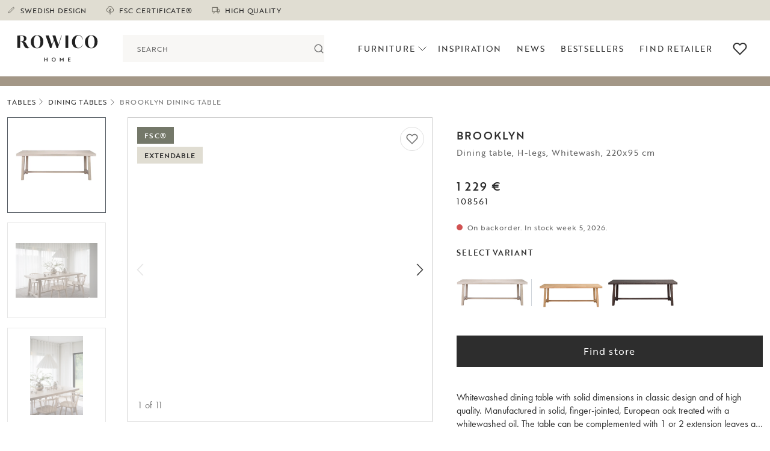

--- FILE ---
content_type: text/html; charset=utf-8
request_url: https://rowicohome.com/fi/furniture/tables/dining-tables/brooklyn-dining-table-whitewash-108561
body_size: 168358
content:

<!DOCTYPE html>
<html lang="en" data-language-branch="fi" data-url-segment="fi">
<head>
    <meta charset="utf-8">
    <meta http-equiv="X-UA-Compatible" content="IE=edge">
    <meta name="viewport" content="width=device-width, initial-scale=1.0">

    <link rel="preconnect" href="https://use.typekit.net" crossorigin>
    <link rel="preconnect" href="https://p.typekit.net" crossorigin>

    <link rel="stylesheet" href="https://use.typekit.net/fck7hfh.css">
    
    <script>
        window.dataLayer = window.dataLayer || [];
        function gtag() {
            dataLayer.push(arguments);
        }
        gtag("consent", "default", {
            ad_storage: "denied",
            ad_user_data: "denied", 
            ad_personalization: "denied",
            analytics_storage: "denied",
            functionality_storage: "denied",
            personalization_storage: "denied",
            security_storage: "granted",
            wait_for_update: 2000,
        });
        gtag("set", "ads_data_redaction", true);
        gtag("set", "url_passthrough", true);
    </script>
    
    
<!-- Google Tag Manager -->
<script>
(function(w,d,s,l,i){w[l]=w[l]||[];w[l].push({'gtm.start':
new Date().getTime(),event:'gtm.js'});var f=d.getElementsByTagName(s)[0],
j=d.createElement(s),dl=l!='dataLayer'?'&l='+l:'';j.async=true;j.src=
'//sgtm.rowicohome.com/gtm.js?id='+i+dl;f.parentNode.insertBefore(j,f);
    })(window, document, 'script', 'dataLayer', 'GTM-WC96SWJ');</script>
<!-- End Google Tag Manager -->

    
    <script id="cookieyes" type="text/javascript" src="https://cdn-cookieyes.com/client_data/faf761288f1051f3012719a1/script.js"></script>









    
    
<title>Brooklyn dining table, H-legs, Whitewash, 220x95 cm | Rowico Home</title>

    

    
    

<meta property="og:title" content="Brooklyn dining table Whitewash" />
<meta property="og:description" content="Whitewashed dining table with solid dimensions in classic design and of high quality. Manufactured in solid, finger-jointed, European oak treated with a whitewashed oil. The table can be complemented with 1 or 2 extension leaves a 50 cm. Brooklyn is a flexible series that also includes storage, coffee table, and TV bench - all parts are FSC&#xAE; certified.&#xA;&#xA;Keep in mind that...&#xA;Oil-treated surfaces should be treated with furniture oil before they are used and then regularly 2-3 times per year. This is especially true for the table&#x27;s top surface, to maintain resistance to stains and scratches. Before oiling the furniture, the surface needs to be cleaned to remove dirt and grease, a wood cleaner intended for the purpose should be used." />
<meta property="og:locale" content="fi-FI" />

    <meta property="og:image" content="https://rowicohome.com/globalassets/inriverimages/6/230228143520-6774_108561_bbrooklynmatbordwwr.jpg?width=1200&amp;format=webp" />
            <meta name="description" property="description" content="Whitewashed dining table with solid dimensions in classic design and of high quality. Manufactured in solid, finger-jointed, European oak treated with"/>
            <meta property="product:price:amount" content="1229"/>
            <meta property="product:price:currency" content="&#x20AC;"/>


    
    
    
    <script type="application/ld+json" id="jsProductJsonLd">
        {
          "@id": "#product",
          "@context": "https://schema.org",
          "@type": "Product",
          "sku": "108561_2726_14901",
          "description": "Whitewashed dining table with solid dimensions in classic design and of high quality. Manufactured in solid, finger-jointed, European oak treated with a whitewashed oil. The table can be complemented with 1 or 2 extension leaves a 50 cm. Brooklyn is a flexible series that also includes storage, coffee table, and TV bench - all parts are FSC&#xAE; certified.&#xA;&#xA;Keep in mind that...&#xA;Oil-treated surfaces should be treated with furniture oil before they are used and then regularly 2-3 times per year. This is especially true for the table&#x27;s top surface, to maintain resistance to stains and scratches. Before oiling the furniture, the surface needs to be cleaned to remove dirt and grease, a wood cleaner intended for the purpose should be used.",
          "offers": {
            "@type": "Offer",
            "price": "1229",
            "priceCurrency": "EUR",
            "eligibleQuantity": {
                  "@type": "QuantitativeValue",
                  "minValue": "1"
            }
          },
          "mpn": "108561",
          "name": "Brooklyn dining table",
          "image": "/globalassets/inriverimages/6/230228143520-6774_108561_bbrooklynmatbordwwr.jpg?width=800&amp;format=webp",
          "additionalProperty": [
              {
                "@type": "PropertyValue",
                "name": "Main Category",
                "value": ""
              },
              {
                "@type": "PropertyValue",
                "name": "Sub Category",
                "value": ""
              }
            ],
          "color": "Whitewash",
          "row:fabricCode": ""
        }
        </script>




    <link href="https://rowicohome.com/en/furniture/tables/dining-tables/brooklyn-dining-table-whitewash-108561" hreflang="x-default" rel="alternate" />

    <link href="https://rowicohome.com/sv/mobler/bord/matbord/brooklyn-matbord-vitpigmenterad-108561" hreflang="sv-SE" rel="alternate" />
    <link href="https://rowicohome.com/no/mobler/bord/matbord/brooklyn-matbord-vitpigmenterad-108561" hreflang="sv-NO" rel="alternate" />
    <link href="https://rowicohome.com/de/mobel/tische/esstische/brooklyn-esstisch-weiss-pigmentiert-108561" hreflang="de-DE" rel="alternate" />
    <link href="https://rowicohome.com/at/mobel/tische/esstische/brooklyn-esstisch-weiss-pigmentiert-108561" hreflang="de-AT" rel="alternate" />
    <link href="https://rowicohome.com/en/furniture/tables/dining-tables/brooklyn-dining-table-whitewash-108561" hreflang="en" rel="alternate" />
    <link href="https://rowicohome.com/be/furniture/tables/dining-tables/brooklyn-dining-table-whitewash-108561" hreflang="en-BE" rel="alternate" />
    <link href="https://rowicohome.com/nl/furniture/tables/dining-tables/brooklyn-dining-table-whitewash-108561" hreflang="en-NL" rel="alternate" />
    <link href="https://rowicohome.com/dk/furniture/tables/dining-tables/brooklyn-dining-table-whitewash-108561" hreflang="en-DK" rel="alternate" />
    <link href="https://rowicohome.com/fi/furniture/tables/dining-tables/brooklyn-dining-table-whitewash-108561" hreflang="en-FI" rel="alternate" />
    <link href="https://rowicohome.com/cz/furniture/tables/dining-tables/brooklyn-dining-table-whitewash-108561" hreflang="en-CZ" rel="alternate" />
    <link href="https://rowicohome.com/pl/furniture/tables/dining-tables/brooklyn-dining-table-whitewash-108561" hreflang="en-PL" rel="alternate" />

    


    <link rel="canonical" href="https://rowicohome.com/fi/furniture/tables/dining-tables/brooklyn-dining-table-whitewash-108561">


    <link rel="icon" href="/favicon.ico" type="image/x-icon">


    <link href="/styles/dist/style.min.css?v=unDFKhFzdfsmlAW8st1ZZajA0UH-6R4xxteC8snnLDg" rel="stylesheet" type="text/css" />



    
    
<script>

    const Row_Translations = {
        Product: {
            ShowMore: 'Show more',
            Hide: 'Hide',
            MaxAmount: 'Maximum quantity reached. Contact contact@rowico.com for larger orders.',
            MinAmount: 'Minimum quantity reached. Sold only in #MINAMOUNT-pack.'
        },
        Checkout: {
            PostalCodeMismatchError: 'It seems that the postal code for displaying shipping options does not match the postal code for delivery. Please ensure they are identical.',
        },
        Forms: {
            Complaint: {
                Validation: {
                    Name: {
                        Required: 'Please enter a name'
                    },
                    Email: {
                        Required: 'Please enter a valid email address',
                        Email: 'Please enter a valid email address'
                    },
                    Phone: {
                        Required: 'Please enter a phone number'
                    },
                    OrderNumber: {
                        Required: 'Please enter an order number',
                        Format: 'Please provide a valid order number (ROW-XXXXXXX). For complaints about purchases made through&#xA;              our retailers, please contact them directly.&#xA;            '
                    },
                    ArticleName: {
                        Required: 'Please enter the article name'
                    },
                    ArticleNumber: {
                        Required: 'Please enter the article number'
                    },
                    OverviewImages: {
                        Required: 'Select an image showing the entire piece of furniture'
                    },
                    DamageImages: {
                        Required: 'Select an image showing the issue'
                    },
                    StampImages: {
                        Required: 'Select an image showing the product stamp'
                    },
                    ReturnImages: {
                        Required: 'Select an image showing the item in its packaging'
                    },
                    Description: {
                        Required: 'Please provide a description'
                    },
                    ImageMessages: {
                        Required: 'Select an image showing the entire piece of furniture',
                        FileSizeMax: 'The files are too large. Please upload files with a total size of less than&#xA;              {fileSizeMessage}. For larger files, contact customer service at contact@rowico.com&#xA;            ',
                        Extension: 'The image must be in one of the following formats: jpg or jpeg. Videos cannot&#xA;              be attached.&#xA;            '
                    },
                }
            }
        },
        Errors: {
            GenericHeading: 'An error occurred',
            GenericMessage: 'Unfortunately, it is not possible to perform the action at the moment. Please try again later or contact customer service at contact@rowico.com. When contacting customer service, please provide the timestamp below:',
            CloseButton: 'Close'
        }
    };
</script>

    

    
    

    

    <script>
      (function(d, id) {
        if (!window.flowbox) { var f = function () { f.q.push(arguments); }; f.q = []; window.flowbox = f; }
        if (d.getElementById(id)) {return;}
        var s = d.createElement('script'), fjs = d.scripts[d.scripts.length - 1]; s.id = id; s.async = true;
        s.src = 'https://connect.getflowbox.com/flowbox.js';
        fjs.parentNode.insertBefore(s, fjs);
      })(document, 'flowbox-js-embed');
    </script>
    



    
    
    <script src="/scripts/dist/main.min.js?v=bbxQi7ENc9YnTr3C0LMxtZhle6tfIqj3uK9HAFHWKpc" defer></script>

    
    
</head>
<body class="tk-futura-regular  pb-5 pb-md-0">
        <div id="gaEpidata" data-epipageguid="0c781353-456d-4537-92d6-735e45033382" data-epitypeid="109"></div>

<!-- Google Tag Manager (noscript) -->
<noscript>
    <iframe src="//sgtm.rowicohome.com/ns.html?id=GTM-WC96SWJ"
            height="0" width="0" style="display:none;visibility:hidden"></iframe>
</noscript>
<!-- End Google Tag Manager (noscript) -->














    

<a class="skip-to-content-link" href="#main-content">
    Skip to content
</a>


<div class="top-banner jsTopBanner">
    <div class="container">
        <div class="row">
            <div class="col-12">

                <div class="top-banner__container">

                    <div class="top-banner__usps">

                            <div class="top-banner__usps__usp top-banner__item">
                                <svg class="usp-icon-pen" width="16" height="16" viewBox="0 0 16 16" fill="none" xmlns="http://www.w3.org/2000/svg" stroke="#000000">
    <path d="M10.8125 2.902C11.0611 2.65336 11.3984 2.51367 11.75 2.51367C11.9241 2.51367 12.0965 2.54797 12.2574 2.61459C12.4182 2.68122 12.5644 2.77888 12.6875 2.902C12.8106 3.02511 12.9083 3.17127 12.9749 3.33213C13.0415 3.49298 13.0758 3.66539 13.0758 3.8395C13.0758 4.01361 13.0415 4.18601 12.9749 4.34687C12.9083 4.50772 12.8106 4.65388 12.6875 4.777L4.875 12.5895L2.375 13.2145L3 10.7145L10.8125 2.902Z" stroke="inherit" stroke-linecap="round" stroke-linejoin="round"/>
</svg>
                                SWEDISH DESIGN
                            </div>
                            <div class="top-banner__usps__usp top-banner__item">
                                <?xml version="1.0" encoding="iso-8859-1" ?>
<svg version="1.1" class="usp-icon-tree" xmlns="http://www.w3.org/2000/svg" xmlns:xlink="http://www.w3.org/1999/xlink" x="0px" y="0px"
     viewBox="0 0 512 512" style="enable-background:new 0 0 512 512;" xml:space="preserve" aria-hidden="true">
<g>
<g>
<path d="M394.163,119.466c-4.535-31.37-19.603-60.217-43.037-82.042C325.213,13.291,291.431,0,256.002,0
			c-35.429,0-69.211,13.291-95.125,37.424c-23.434,21.825-38.501,50.672-43.037,82.042c-50.475,22.04-83.763,72.319-83.763,127.977
			c0,76.979,62.627,139.605,139.605,139.605c23.725,0,46.846-6.032,67.318-17.307V512h30V369.741
			c20.472,11.275,43.593,17.307,67.318,17.307c76.979,0,139.605-62.627,139.605-139.605
			C477.926,191.785,444.638,141.505,394.163,119.466z M338.32,357.048c-24.474,0-48.13-8.171-67.318-23.122v-91.75l67.279-35.375
			l-13.962-26.553l-53.317,28.034V149.23h-30v125.545l-53.317-28.034l-13.962,26.553l67.279,35.375v25.257
			c-19.188,14.951-42.844,23.122-67.318,23.122c-60.437,0-109.605-49.169-109.605-109.605c0-46.211,29.226-87.7,72.725-103.241
			l9.176-3.278l0.734-9.716c2.078-27.469,14.369-52.979,34.61-71.83C201.665,40.433,228.187,30,256.002,30
			s54.337,10.433,74.679,29.377c20.241,18.851,32.532,44.36,34.61,71.83l0.734,9.716l9.176,3.278
			c43.499,15.541,72.725,57.03,72.725,103.241C447.926,307.879,398.757,357.048,338.32,357.048z" />
	</g>
</g>

</svg>

                                FSC CERTIFICATE&#xAE;
                            </div>
                            <div class="top-banner__usps__usp top-banner__item">
                                <svg class="usp-icon-truck" width="14" height="14" viewBox="0 0 14 14" fill="none" xmlns="http://www.w3.org/2000/svg" stroke="#000000">
    <g clip-path="url(#clip0_575_1096)">
        <path d="M9.1665 2.33984H1.0415V9.38151H9.1665V2.33984Z" stroke="inherit" stroke-linecap="round" stroke-linejoin="round"/>
        <path d="M9.1665 5.04785H11.3332L12.9582 6.67285V9.38119H9.1665V5.04785Z" stroke="inherit" stroke-linecap="round" stroke-linejoin="round"/>
        <path d="M3.47917 12.0902C4.22705 12.0902 4.83333 11.4839 4.83333 10.736C4.83333 9.98812 4.22705 9.38184 3.47917 9.38184C2.73128 9.38184 2.125 9.98812 2.125 10.736C2.125 11.4839 2.73128 12.0902 3.47917 12.0902Z" stroke="#89867B" stroke-linecap="round" stroke-linejoin="round"/>
        <path d="M10.5207 12.0902C11.2686 12.0902 11.8748 11.4839 11.8748 10.736C11.8748 9.98812 11.2686 9.38184 10.5207 9.38184C9.77278 9.38184 9.1665 9.98812 9.1665 10.736C9.1665 11.4839 9.77278 12.0902 10.5207 12.0902Z" stroke="#89867B" stroke-linecap="round" stroke-linejoin="round"/>
    </g>
    <defs>
        <clipPath>
            <rect width="13" height="13" fill="white" transform="translate(0.5 0.714844)"/>
        </clipPath>
    </defs>
</svg>
                                HIGH QUALITY
                            </div>

                    </div>

                        <div class="top-banner__reviews">
                            <a href="/fi/recensioner">
                                <div id="testfreaks-all-reviews-badge" class="d-flex"></div>
                            </a>
                        </div>

                    <div class="top-banner__nav">

                    </div>

                </div>


            </div>
        </div>
    </div>
</div>
<header>

    <div class="top-navigation jsTopNavigation">
        
        <div class="container">
            <div class="row">
                <div class="col-12">
                    <div class="menu-container">
                        <div class="nav-logo-container">
                            <div class="d-flex align-items-center h-100">
                                <div class="navigation-logo">

                                    <a href="/fi" class="d-flex align-items-center h-100 ">
                                        <img src="/contentassets/1272983b1df14a7f8fe83352eaddb5e2/logo_rowicohome_grasvart_ordbild.svg" alt="Start"/>
                                    </a>
                                </div>
                            </div>

                        </div>

                            <div class="search-form jsAutocomplete" data-testid="search-form">
<form action="/fi/search" autocomplete="off" method="get" role="search">                                    <div class="search-container">
                                        <div id="react_0HNIEGQCMQ8R7"><div class="autocomplete" data-testid="autocomplete"><div class="autocomplete__input"><input autoComplete="off" id=":Rb:" role="combobox" aria-haspopup="listbox" aria-expanded="false" data-active-item="true" name="q" class="combobox-input" placeholder="SEARCH" data-testid="autocomplete_input" aria-label="Search" value=""/><button class="autocomplete__input__search-btn" type="submit" aria-label="Search"><svg xmlns="http://www.w3.org/2000/svg" width="24" height="24" viewBox="0 0 24 24" fill="none" stroke="currentColor" stroke-width="2" stroke-linecap="round" stroke-linejoin="round"><circle cx="11" cy="11" r="8"></circle><line x1="21" y1="21" x2="16.65" y2="16.65"></line></svg></button></div><div class="autocomplete__popover" data-testid="autocomplete_popover" style="position:absolute;top:0;left:0;width:max-content"><div id=":R5:" hidden="" data-dialog="" role="listbox" tabindex="-1" data-placing="true" style="position:relative;display:none"></div></div></div></div>
                                    </div>
</form>                            </div>


                            <div class="header-nav-and-searchicon">

                                <div class="navigation-menu">
                                    <div id="react_0HNIEGQCMQ8R8"><nav data-testid="navigation"><div class="desktop-nav"><div class="navigation-menu__nav-items"><button class="navigation-menu__nav-item navigation-menu__nav-item--btn btn-reset" type="button" aria-haspopup="dialog" aria-expanded="false" aria-controls="radix-:R1:" data-state="closed">Furniture<svg xmlns="http://www.w3.org/2000/svg" width="24" height="24" viewBox="0 0 24 24" fill="none" stroke="currentColor" stroke-width="1" stroke-linecap="round" stroke-linejoin="round" class=""><polyline points="6 9 12 15 18 9"></polyline></svg></button><a href="/fi/inspiration" class="navigation-menu__nav-item">Inspiration</a><a href="/fi/nyheter" class="navigation-menu__nav-item">NEWS</a><a href="/fi/bestsellers" class="navigation-menu__nav-item">Bestsellers</a><a href="/fi/find-retailer" class="navigation-menu__nav-item">FIND RETAILER</a></div></div><div class="mobile-nav"><button type="button" aria-haspopup="dialog" aria-expanded="false" aria-controls="radix-:R2:" data-state="closed" class="mobile-menu__trigger btn-reset" aria-label="Open Menu"><svg xmlns="http://www.w3.org/2000/svg" viewBox="0 0 30 30"><path stroke-linecap="round" stroke-miterlimit="10" stroke-width="2" d="M4 7h22M4 15h22M4 23h22"></path></svg></button></div></nav></div>
                                </div>


                                    <div class="mobile-search-icon">
                                        <button type="button" class="jsSearchToggler btn-reset opacity-0" data-testid="search__icon-toggle" aria-label="Öppna sök">
                                            <svg xmlns="http://www.w3.org/2000/svg" width="23" height="23" viewBox="0 0 23 23" fill="none" stroke="currentColor" stroke-width="2" stroke-linecap="round" stroke-linejoin="round" class="feather feather-search"><circle cx="11" cy="11" r="8"></circle><line x1="21" y1="21" x2="16.65" y2="16.65"></line></svg>
                                        </button>
                                    </div>
                            </div>

                        <div class="nav-logo-mobile">
                            <a href="/fi">
                                <img src="/contentassets/1272983b1df14a7f8fe83352eaddb5e2/logo_rowicohome_grasvart_ordbild.svg" alt="Start"/>
                            </a>
                        </div>

                            <div class="tools">

                                    <div class="tools__favorites">
                                        <a href="/fi/favoriter" aria-label="Go to favorites" data-testid="favorites_go-to">
                                            <span class="tools__favorites__count jsFavoritesCount" data-testid="favorites_count" data-favorites-count="0"></span>
                                            <svg xmlns="http://www.w3.org/2000/svg" width="24" height="24" viewBox="0 0 24 24" fill="none" stroke="currentColor" stroke-width="2" stroke-linecap="round" stroke-linejoin="round" class="feather feather-heart"><path d="M20.84 4.61a5.5 5.5 0 0 0-7.78 0L12 5.67l-1.06-1.06a5.5 5.5 0 0 0-7.78 7.78l1.06 1.06L12 21.23l7.78-7.78 1.06-1.06a5.5 5.5 0 0 0 0-7.78z"></path></svg>
                                        </a>
                                    </div>


                            </div>

                    </div>

                </div>
            </div>

        </div>

    </div>

    <div aria-hidden="false" class="overlay"></div>
</header>


<div><div>
<div class="campaign-banner jsCampaignBanner" style="background-color: #a39787;">
    <div class="container">
        <div class="row">
            <div class="col-12 text-center">
                <span class="campaign-banner__text ">
                    
<p><span data-teams="true"><a id="menurthj" class="fui-Link ___1q1shib f2hkw1w f3rmtva f1ewtqcl fyind8e f1k6fduh f1w7gpdv fk6fouc fjoy568 figsok6 f1s184ao f1mk8lai fnbmjn9 f1o700av f13mvf36 f1cmlufx f9n3di6 f1ids18y f1tx3yz7 f1deo86v f1eh06m1 f1iescvh fhgqx19 f1olyrje f1p93eir f1nev41a f1h8hb77 f1lqvz6u f10aw75t fsle3fq f17ae5zn" title="/EPiServer/CMS/Content/sv/inspiration/autumn-winter-2025,,102205?epieditmode=false" href="/fi/inspiration/autumn-winter-2025" target="_blank" rel="noreferrer noopener" aria-label="L&auml;nk AUTUMN WINTER COLLECTION 2025 &gt;"></a></span></p>


                </span>
            </div>
        </div>
    </div>
</div></div></div>











<main id="main-content" role="main" class="rowicohome layout">
    





        <script type="application/ld+json" id="jsBreadcrumbJsonLd">
            {
  "context": "https://schema.org",
  "type": "BreadcrumbList",
  "itemListElement": [
    {
      "type": "ListItem",
      "position": 1,
      "name": "Tables",
      "item": "/fi/furniture/tables"
    },
    {
      "type": "ListItem",
      "position": 2,
      "name": "Dining tables",
      "item": "/fi/furniture/tables/dining-tables"
    },
    {
      "type": "ListItem",
      "position": 3,
      "name": "Brooklyn dining table"
    }
  ]
}
        </script>
    <div class="container">
        <div class="row">
            <div class="col-sm-12">
                <ul class="breadcrumb">
                        <li class="">

                            <span class="" >
                                    <a href="/fi/furniture/tables">Tables</a>
                            </span>

                        </li>
                        <li class="">
                                <span class="breadcrumb__separator ">
                                    <svg xmlns="http://www.w3.org/2000/svg" width="24" height="24" viewBox="0 0 24 24" fill="none" stroke="currentColor" stroke-width="1" stroke-linecap="round" stroke-linejoin="round" class="feather feather-chevron-right"><polyline points="9 18 15 12 9 6"></polyline></svg>
                                </span>

                            <span class="" >
                                    <a href="/fi/furniture/tables/dining-tables">Dining tables</a>
                            </span>

                        </li>
                        <li class="d-none d-lg-flex">
                                <span class="breadcrumb__separator d-none d-lg-inline-block">
                                    <svg xmlns="http://www.w3.org/2000/svg" width="24" height="24" viewBox="0 0 24 24" fill="none" stroke="currentColor" stroke-width="1" stroke-linecap="round" stroke-linejoin="round" class="feather feather-chevron-right"><polyline points="9 18 15 12 9 6"></polyline></svg>
                                </span>

                            <span class="active" >
Brooklyn dining table                            </span>

                        </li>
                </ul>
            </div>
        </div>
    </div>





<div class="container product-page jsProductPage" data-testid="productpage">
    <div class="row">
        <div class="col-12 col-md-12 col-lg-7">
            <div id="product-image-carousel" class="mb-4 position-relative">
                <div id="react_0HNIEGQCMQ8R2"><div class="product-labels"><div class="product-labels__label product-labels__sustainable">FSC®</div><div class="product-labels__label product-labels__extendable">EXTENDABLE</div></div><div class="carousel__dots-outside carousel__single"><div class="react-multi-carousel-list carousel__single__container " dir="ltr"><ul class="react-multi-carousel-track " style="transition:none;overflow:unset;transform:translate3d(0px,0,0)"></ul></div></div><div class="favorite-container"><div class=" favorite jsFavorite" data-testid="favorite_container"><span data-code="108561_2726_14901"></span><button type="button" class="jsChangeWishlist btn-reset" data-testid="favorite_button" aria-label="Gå till önskelista"><svg xmlns="http://www.w3.org/2000/svg" width="24" height="24" viewBox="0 0 24 24" fill="none" stroke="currentColor" stroke-width="2" stroke-linecap="round" stroke-linejoin="round" class="feather feather-heart"><path d="M20.84 4.61a5.5 5.5 0 0 0-7.78 0L12 5.67l-1.06-1.06a5.5 5.5 0 0 0-7.78 7.78l1.06 1.06L12 21.23l7.78-7.78 1.06-1.06a5.5 5.5 0 0 0 0-7.78z"></path></svg></button></div></div></div>
            </div>

                <div class="d-none d-lg-block pt-3 my-3">
                    
<div class="product-accessories">

    <h2>Accessories</h2>

    <div class="product-accessories__inner ">



<div class="product-accessory ">

    <div class="product-accessory__container">

        <a href="/fi/furniture/tables/extension-leaves/brooklyn-extension-whitewash-108563" class="product-accessory__card-link">
            <div class="product-accessory__inner">

                <div class="product-accessory__image">
                    <img src="/globalassets/inriverimages/1/230324132225-16015_108563brooklyntillggskivaww.jpg?width=800&amp;format=webp" alt="Brooklyn till&#xE4;ggsskiva  vitpigmenterad ek." />
                </div>

                <div class="product-accessory__description">

                        <div class="product-accessory__info">
                            <svg xmlns="http://www.w3.org/2000/svg" width="24" height="24" viewBox="0 0 24 24" fill="none" stroke="currentColor" stroke-width="2" stroke-linecap="round" stroke-linejoin="round" class="feather feather-alert-octagon"><polygon points="7.86 2 16.14 2 22 7.86 22 16.14 16.14 22 7.86 22 2 16.14 2 7.86 7.86 2"></polygon><line x1="12" y1="8" x2="12" y2="12"></line><line x1="12" y1="16" x2="12.01" y2="16"></line></svg>
                            2 for purchase
                        </div>

                    <div class="product-accessory__title">
                        Brooklyn
                    </div>

                    <div class="product-accessory__specs">
                        Extension, Whitewash, 50x95 cm
                    </div>

                    <div class="product-accessory__price">
                                <span class="product-accessory__price--ordinary">
                                    
229 &#x20AC;
                                </span>
                    </div>

                </div>
            </div>
        </a>

        <div class="product-accessory__button-container">
                <a class="btn btn-black product-accessory__go-to" href="/fi/furniture/tables/extension-leaves/brooklyn-extension-whitewash-108563">
                    View
                </a>
        </div>

    </div>


</div>

    </div>

    

</div>
                </div>


        </div>

<div class="col-12 col-md-12 col-lg-5 article-meta">
<div class="row">
    <div class="col-12 article-name pb-2">
        
        <h1>
            <span>Brooklyn</span>
            <p>Dining table, H-legs, Whitewash, 220x95 cm</p>
        </h1>
    </div>
</div>

<div class="row">
    <div class="col-12 d-flex justify-content-between align-items-center flex-wrap">
        <div class="d-flex align-items-center price-row flex-wrap">

                    <span class="article-price d-block" data-testid="regular-price">
                        
1 229 &#x20AC;<span class="article-price-multipacktext"></span>
                    </span>
                <span class="d-block mb-1 pb-2 article-price--no-price w-100">108561</span>

        </div>



    </div>

</div>

    <div class="row">
        <div class="col-md-12 mt-1 mb-3">
            <div class="delivery-time">
    
                <span class="delivery-time__icon icon-red"></span>
                On backorder. In stock week 5, 2026.
            </div>
        </div>
    </div>

    <div class="row">
        <div class="col-md-12">
            <span class="select-variant">Select variant</span>
        </div>
    </div>
    <div class="row">
        <div class="col-12 mt-2">

            <div id="react_0HNIEGQCMQ8R3"><div class="variant-selector"><div class="variant-selector__quick-links"><button class="variant-selector__quick-links__link btn-reset" type="button"><img src="/globalassets/inriverimages/6/230228143520-6774_108561_bbrooklynmatbordwwr.jpg?width=250" alt="Brooklyn matbord 220 vitpigmenterad ek a."/></button><span class="variant-selector__quick-links__divider"></span><button class="variant-selector__quick-links__link btn-reset" type="button"><img src="/globalassets/inriverimages/7/230228143530-7545_108590_bbrooklynmatbordekr.jpg?width=250" alt="Brooklyn matbord 220 ek b."/></button><button class="variant-selector__quick-links__link btn-reset" type="button"><img src="/globalassets/inriverimages/9/230228143544-9186_108541_bbrooklynmatbordsmoker.jpg?width=250" alt="Brooklyn matbord 220 smoke b."/></button></div></div></div>

        </div>
    </div>


<div class="row">
    <div class="col-12">
        <div class="row mb-md-3">

<form action="/fi/cart" class="form-inline add-to-cart-form" data-container="MiniCart" method="post"><input data-quantity="" name="quantity" type="hidden" value="1" />                <div class="product-actions">
                    <div class="d-flex flex-wrap">
                            <div class="product-actions__addtocart mt-3">
                                <a href="/fi/find-retailer" class="btn btn-black btn-black-bg d-block">Find store</a>
                            </div>
                    </div>
                </div>
                <div class="js-amount-status rounded-0 mt-3 mb-0 alert alert-warning w-100" style="display: none;">
                    <span></span>
                </div>
<input name="__RequestVerificationToken" type="hidden" value="CfDJ8Lwvd5Qu9YBLsbIbxE-ib0TF8YuobF4RPsXPegd4WnhvhRASt_dL0T8004gTEKA_F9yn9cvBTpUG4VJkoNZRFOVXbwXiGAkx4lymC2nkSfP8SvebhQrqT93AcTUKcXWkfo6GuFr-UE74qfQIWl5Q-T0" /></form>
        </div>

    </div>

</div>



<div class="row">
    <div class="col-md-12 article-description-text article-description-text--collapsed jsProductText my-4">
        Whitewashed dining table with solid dimensions in classic design and of high quality. Manufactured in solid, finger-jointed, European oak treated with a whitewashed oil. The table can be complemented with 1 or 2 extension leaves a 50 cm. Brooklyn is a flexible series that also includes storage, coffee table, and TV bench - all parts are FSC® certified.<br><br>Keep in mind that...<br>Oil-treated surfaces should be treated with furniture oil before they are used and then regularly 2-3 times per year. This is especially true for the table's top surface, to maintain resistance to stains and scratches. Before oiling the furniture, the surface needs to be cleaned to remove dirt and grease, a wood cleaner intended for the purpose should be used.
    </div>
</div>


<div class="row">
<div class="col-md-12 product-information">
<div class="accordion accordion-flush" id="product-accordion">
    <div class="accordion-item">

        <h2 class="accordion-header" id="headingMeasure">
            <button class="accordion-button collapsed" type="button" data-bs-toggle="collapse" data-bs-target="#collapseMeasure" aria-expanded="true" aria-controls="collapseMeasure">
                Size
            </button>
        </h2>

        <div id="collapseMeasure" class="accordion-collapse collapse" aria-labelledby="headingMeasure">
            <div class="accordion-body">
                <div class="row row-cols-2 gy-3">
                            <div class="col">Length</div>
                            <div class="col text-end">220 cm</div>
                            <div class="col">Width</div>
                            <div class="col text-end">95 cm</div>
                            <div class="col">Height</div>
                            <div class="col text-end">75 cm</div>
                            <div class="col">Max length</div>
                            <div class="col text-end">320 cm</div>
                            <div class="col">Thickness table top (cm)</div>
                            <div class="col text-end">1,8 cm</div>
                            <div class="col">Measure floor to lower apron/top (cm)</div>
                            <div class="col text-end">69 cm</div>
                            <div class="col">Width between mid legs (cm)</div>
                            <div class="col text-end">180/68 cm</div>
                </div>
            </div>
        </div>
    </div>

    <div class="accordion-item">

        <h2 class="accordion-header" id="headingMaterials">
            <button class="accordion-button collapsed" type="button" data-bs-toggle="collapse" data-bs-target="#collapseMaterials" aria-expanded="true" aria-controls="collapseMaterials">
                Material
            </button>
        </h2>

        <div id="collapseMaterials" class="accordion-collapse collapse" aria-labelledby="headingMaterials" >
            <div class="accordion-body">
                <div class="row">
                                <div class="col-12 ">
Oiled, finger jointed solid oak with white wash finish.                                </div>
                </div>
            </div>
        </div>
    </div>

    <div class="accordion-item">

        <h2 class="accordion-header" id="headingFSC">
            <button class="accordion-button collapsed" type="button" data-bs-toggle="collapse" data-bs-target="#collapseFSC" aria-expanded="true" aria-controls="collapseFSC">
                FSC®
            </button>
        </h2>

        <div id="collapseFSC" class="accordion-collapse collapse" aria-labelledby="headingFSC">
            <div class="accordion-body">
                <div class="row">
                    <div class="col">
                        
<p>At Rowico Home, we believe in caring for nature and its resources in the best possible way. Furniture being FSC&reg;-certified means that all the timber comes from responsible forestry operations that take people and the environment into account.</p>
<p><span lang="EN-GB">FSC stands for Forest Stewardship Council&reg;, which is an independent, international member organisation working to achieve environmentally sound, socially responsible and economically robust use of the world&rsquo;s forests through its FSC certification system. In order for a company to be able to call itself FSC&reg;-certified, it must have 100% control of its supply chains and its stocks. Regular audits are conducted by an external party.</span></p>
<p><span lang="EN-GB">If you are interested, you can read about our certificate at info.fsc.org and search for Rowico Home&rsquo;s certificate number BV-COC-135942 or our licence number FSC-C135942.</span></p>
<p><span lang="EN-GB">Read more about our&nbsp;<a href="/fi/about-rowico-home/hallbarhet">sustainability work</a>.</span></p>
                    </div>
                </div>
            </div>
        </div>
    </div>

    <div class="accordion-item">

        <h2 class="accordion-header" id="headingSpecs">
            <button class="accordion-button collapsed" type="button" data-bs-toggle="collapse" data-bs-target="#collapseSpecs" aria-expanded="true" aria-controls="collapseSpecs">
                Other specifications
            </button>
        </h2>

        <div id="collapseSpecs" class="accordion-collapse collapse" aria-labelledby="headingSpecs" >
            <div class="accordion-body">
                <div class="row row-cols-2 gy-3">
                            <div class="col">
                                Item no
                            </div>
                            <div class="col text-end">
108561                            </div>
                            <div class="col">
                                Assembled
                            </div>
                            <div class="col text-end">
No                            </div>
                            <div class="col">
                                Surface finish
                            </div>
                            <div class="col text-end">
Oiled                            </div>
                            <div class="col">
                                Adjustable feet
                            </div>
                            <div class="col text-end">
                                    <span>No</span>
                            </div>
                </div>
            </div>
        </div>
    </div>

    <div class="accordion-item">

        <h2 class="accordion-header" id="headingDocuments">
            <button class="accordion-button collapsed" type="button" data-bs-toggle="collapse" data-bs-target="#collapseDocuments" aria-expanded="true" aria-controls="collapseDocuments">
                Product documents
            </button>
        </h2>

        <div id="collapseDocuments" class="accordion-collapse collapse" aria-labelledby="headingDocuments">
            <div class="accordion-body">
                <div class="row gy-3">
                        <div class="col-12">
                            <a target="_blank" class="download-link" href="/globalassets/genericmedia/8/230420143514-8438_ai_brooklyndiningtable220_170rev3_220615.pdf">
                                <span class="">
                                    <svg xmlns="http://www.w3.org/2000/svg" width="24" height="24" viewBox="0 0 24 24" fill="none" stroke="currentColor" stroke-width="2" stroke-linecap="round" stroke-linejoin="round" class="feather feather-download me-2">
                                        <path d="M21 15v4a2 2 0 0 1-2 2H5a2 2 0 0 1-2-2v-4"></path><polyline points="7 10 12 15 17 10"></polyline><line x1="12" y1="15" x2="12" y2="3"></line>
                                    </svg>
                                </span>Assembly instructions
                            </a>
                        </div>

                        <div class="col-12">
                            <a target="_blank" class="download-link" href="/globalassets/genericmedia/1/230426145203-14768_ci-8careinstructionforpigmentedoiledfurniture_20201209.pdf">
                                <span class="">
                                    <svg xmlns="http://www.w3.org/2000/svg" width="24" height="24" viewBox="0 0 24 24" fill="none" stroke="currentColor" stroke-width="2" stroke-linecap="round" stroke-linejoin="round" class="feather feather-download me-2">
                                        <path d="M21 15v4a2 2 0 0 1-2 2H5a2 2 0 0 1-2-2v-4"></path><polyline points="7 10 12 15 17 10"></polyline><line x1="12" y1="15" x2="12" y2="3"></line>
                                    </svg>
                                </span>Care instructions
                            </a>
                        </div>


                </div>

            </div>
        </div>
    </div>



</div>
</div>
</div>
</div>


    <div class="col-12 d-lg-none mt-5">
        
<div class="product-accessories">

    <h2>Accessories</h2>

    <div class="product-accessories__inner ">



<div class="product-accessory ">

    <div class="product-accessory__container">

        <a href="/fi/furniture/tables/extension-leaves/brooklyn-extension-whitewash-108563" class="product-accessory__card-link">
            <div class="product-accessory__inner">

                <div class="product-accessory__image">
                    <img src="/globalassets/inriverimages/1/230324132225-16015_108563brooklyntillggskivaww.jpg?width=800&amp;format=webp" alt="Brooklyn till&#xE4;ggsskiva  vitpigmenterad ek." />
                </div>

                <div class="product-accessory__description">

                        <div class="product-accessory__info">
                            <svg xmlns="http://www.w3.org/2000/svg" width="24" height="24" viewBox="0 0 24 24" fill="none" stroke="currentColor" stroke-width="2" stroke-linecap="round" stroke-linejoin="round" class="feather feather-alert-octagon"><polygon points="7.86 2 16.14 2 22 7.86 22 16.14 16.14 22 7.86 22 2 16.14 2 7.86 7.86 2"></polygon><line x1="12" y1="8" x2="12" y2="12"></line><line x1="12" y1="16" x2="12.01" y2="16"></line></svg>
                            2 for purchase
                        </div>

                    <div class="product-accessory__title">
                        Brooklyn
                    </div>

                    <div class="product-accessory__specs">
                        Extension, Whitewash, 50x95 cm
                    </div>

                    <div class="product-accessory__price">
                                <span class="product-accessory__price--ordinary">
                                    
229 &#x20AC;
                                </span>
                    </div>

                </div>
            </div>
        </a>

        <div class="product-accessory__button-container">
                <a class="btn btn-black product-accessory__go-to" href="/fi/furniture/tables/extension-leaves/brooklyn-extension-whitewash-108563">
                    View
                </a>
        </div>

    </div>


</div>

    </div>

    

</div>
    </div>

</div>
</div>

    <div class="container">
        <div class="row">
            <div class="col-12 text-center product-page-flowbox">


<div><div>




    <div class="container">
        <div class="row">
            
<div class="col-md-8 two-thirds block-col-12  align-center">
    <div class="richtextblock 89971" style="background-color: inherit; color: inherit">
        
<h2 style="text-align: center;">BE INSPIRED BY OUR CUSTOMERS</h2>
    </div>
</div>
        </div>
    </div>

</div></div>

                <div id="react_0HNIEGQCMQ8R4"><div class="rowflowbox"><div id="rowflowbox-fHZ6i0OXQfi7FiDxlnkk8Q" class="rowflowbox__flow-container"></div></div></div>
            </div>
        </div>
    </div>

    <div class="product-section-secondary">
        <div class="container">
                    <div class="row">
                        <div class="col-md-12">
                            <h2>Similar items</h2>
                        </div>
                    </div>
                    <div class="row">
                        <div class="col-12 position-relative">
                            <div id="product-section-secondary-carousel" class="product-section-secondary__carousel product-row">
                                <div id="react_0HNIEGQCMQ8R5"><div class="container"><div class="row"><div class="col-12"><div class="product-carousel"><button class="product-carousel__prev btn-reset product-carousel__arrow--hidden" tabindex="-1" aria-label="View the previous image"><svg xmlns="http://www.w3.org/2000/svg" width="24" height="24" viewBox="0 0 24 24" fill="none" stroke="currentColor" stroke-width="1" stroke-linecap="round" stroke-linejoin="round" class="feather feather-chevron-down"><polyline points="6 9 12 15 18 9"></polyline></svg></button><div class="product-carousel__container embla-carousel embla-carousel--start"><div class="embla-carousel__container product-carousel__inner"><div class="product-carousel__item"><div class="position-relative h-100"><div class="col product jsProduct"><a href="/fi/furniture/tables/dining-tables/filippa-dining-table-whitewash-113731" class="product-link jsProductLink" role="region" aria-live="polite"><div class="product-images"><div class="product-image "><span class="" style="display:inline-block"></span></div><div class="product-image product-image--faded"><span class="" style="display:inline-block"></span></div></div><div class="product-info"><div class="product-title" data-product-name="Filippa dining table">Filippa</div><p class="product-desc">Dining table, Whitewash, 140x90 cm</p><span class="hidden" data-product-id="113731"></span><span class="hidden" data-maincategory="Tables"></span><span class="hidden" data-subcategory="Dining tables"></span><span class="hidden" data-color="Whitewash"></span><span class="hidden" data-sale-price="799"></span><span class="hidden" data-currency="EUR"></span><div class="d-flex justify-content-center align-items-center"><p class="price" data-ord-price="799">799 €</p></div></div></a><div class=" favorite jsFavorite" data-testid="favorite_container"><span data-code="113731_3715_14901"></span><button type="button" class="jsChangeWishlist btn-reset" data-testid="favorite_button" aria-label="Gå till önskelista"><svg xmlns="http://www.w3.org/2000/svg" width="24" height="24" viewBox="0 0 24 24" fill="none" stroke="currentColor" stroke-width="2" stroke-linecap="round" stroke-linejoin="round" class="feather feather-heart"><path d="M20.84 4.61a5.5 5.5 0 0 0-7.78 0L12 5.67l-1.06-1.06a5.5 5.5 0 0 0-7.78 7.78l1.06 1.06L12 21.23l7.78-7.78 1.06-1.06a5.5 5.5 0 0 0 0-7.78z"></path></svg></button></div><div class="product-labels"><div class="product-labels__label product-labels__sustainable">FSC®</div><div class="product-labels__label product-labels__extendable">EXTENDABLE</div></div></div></div></div><div class="product-carousel__item"><div class="position-relative h-100"><div class="col product jsProduct"><a href="/fi/furniture/tables/dining-tables/markham-dining-table-whitewash-123125" class="product-link jsProductLink" role="region" aria-live="polite"><div class="product-images"><div class="product-image "><span class="" style="display:inline-block"></span></div><div class="product-image product-image--faded"><span class="" style="display:inline-block"></span></div></div><div class="product-info"><div class="product-title" data-product-name="Markham dining table">Markham</div><p class="product-desc">Dining table, Whitewash, 180x90 cm</p><span class="hidden" data-product-id="123125"></span><span class="hidden" data-maincategory="Tables"></span><span class="hidden" data-subcategory="Dining tables"></span><span class="hidden" data-color="Whitewash"></span><span class="hidden" data-sale-price="899"></span><span class="hidden" data-currency="EUR"></span><div class="d-flex justify-content-center align-items-center"><p class="price" data-ord-price="899">899 €</p></div></div></a><div class=" favorite jsFavorite" data-testid="favorite_container"><span data-code="123125_23365_14901"></span><button type="button" class="jsChangeWishlist btn-reset" data-testid="favorite_button" aria-label="Gå till önskelista"><svg xmlns="http://www.w3.org/2000/svg" width="24" height="24" viewBox="0 0 24 24" fill="none" stroke="currentColor" stroke-width="2" stroke-linecap="round" stroke-linejoin="round" class="feather feather-heart"><path d="M20.84 4.61a5.5 5.5 0 0 0-7.78 0L12 5.67l-1.06-1.06a5.5 5.5 0 0 0-7.78 7.78l1.06 1.06L12 21.23l7.78-7.78 1.06-1.06a5.5 5.5 0 0 0 0-7.78z"></path></svg></button></div><div class="product-labels"><div class="product-labels__label product-labels__sustainable">FSC®</div><div class="product-labels__label product-labels__extendable">EXTENDABLE</div></div></div></div></div><div class="product-carousel__item"><div class="position-relative h-100"><div class="col product jsProduct"><a href="/fi/furniture/tables/dining-tables/tyler-dining-table-whitewash-119702" class="product-link jsProductLink" role="region" aria-live="polite"><div class="product-images"><div class="product-image "><span class="" style="display:inline-block"></span></div><div class="product-image product-image--faded"><span class="" style="display:inline-block"></span></div></div><div class="product-info"><div class="product-title" data-product-name="Tyler dining table">Tyler</div><p class="product-desc">Dining table, Whitewash, 180x90 cm</p><span class="hidden" data-product-id="119702"></span><span class="hidden" data-maincategory="Tables"></span><span class="hidden" data-subcategory="Dining tables"></span><span class="hidden" data-color="Whitewash"></span><span class="hidden" data-sale-price="929"></span><span class="hidden" data-currency="EUR"></span><div class="d-flex justify-content-center align-items-center"><p class="price" data-ord-price="929">929 €</p></div></div></a><div class=" favorite jsFavorite" data-testid="favorite_container"><span data-code="119702_2989_14901"></span><button type="button" class="jsChangeWishlist btn-reset" data-testid="favorite_button" aria-label="Gå till önskelista"><svg xmlns="http://www.w3.org/2000/svg" width="24" height="24" viewBox="0 0 24 24" fill="none" stroke="currentColor" stroke-width="2" stroke-linecap="round" stroke-linejoin="round" class="feather feather-heart"><path d="M20.84 4.61a5.5 5.5 0 0 0-7.78 0L12 5.67l-1.06-1.06a5.5 5.5 0 0 0-7.78 7.78l1.06 1.06L12 21.23l7.78-7.78 1.06-1.06a5.5 5.5 0 0 0 0-7.78z"></path></svg></button></div><div class="product-labels"><div class="product-labels__label product-labels__sustainable">FSC®</div><div class="product-labels__label product-labels__extendable">EXTENDABLE</div></div></div></div></div><div class="product-carousel__item"><div class="position-relative h-100"><div class="col product jsProduct"><a href="/fi/furniture/tables/dining-tables/markham-dining-table-whitewash-123128" class="product-link jsProductLink" role="region" aria-live="polite"><div class="product-images"><div class="product-image "><span class="" style="display:inline-block"></span></div><div class="product-image product-image--faded"><span class="" style="display:inline-block"></span></div></div><div class="product-info"><div class="product-title" data-product-name="Markham dining table">Markham</div><p class="product-desc">Dining table, Whitewash, 140x90 cm</p><span class="hidden" data-product-id="123128"></span><span class="hidden" data-maincategory="Tables"></span><span class="hidden" data-subcategory="Dining tables"></span><span class="hidden" data-color="Whitewash"></span><span class="hidden" data-sale-price="799"></span><span class="hidden" data-currency="EUR"></span><div class="d-flex justify-content-center align-items-center"><p class="price" data-ord-price="799">799 €</p></div></div></a><div class=" favorite jsFavorite" data-testid="favorite_container"><span data-code="123128_23367_14901"></span><button type="button" class="jsChangeWishlist btn-reset" data-testid="favorite_button" aria-label="Gå till önskelista"><svg xmlns="http://www.w3.org/2000/svg" width="24" height="24" viewBox="0 0 24 24" fill="none" stroke="currentColor" stroke-width="2" stroke-linecap="round" stroke-linejoin="round" class="feather feather-heart"><path d="M20.84 4.61a5.5 5.5 0 0 0-7.78 0L12 5.67l-1.06-1.06a5.5 5.5 0 0 0-7.78 7.78l1.06 1.06L12 21.23l7.78-7.78 1.06-1.06a5.5 5.5 0 0 0 0-7.78z"></path></svg></button></div><div class="product-labels"><div class="product-labels__label product-labels__sustainable">FSC®</div><div class="product-labels__label product-labels__extendable">EXTENDABLE</div></div></div></div></div><div class="product-carousel__item"><div class="position-relative h-100"><div class="col product jsProduct"><a href="/fi/furniture/tables/dining-tables/brooklyn-dining-table-whitewash-108536" class="product-link jsProductLink" role="region" aria-live="polite"><div class="product-images"><div class="product-image "><span class="" style="display:inline-block"></span></div><div class="product-image product-image--faded"><span class="" style="display:inline-block"></span></div></div><div class="product-info"><div class="product-title" data-product-name="Brooklyn dining table">Brooklyn</div><p class="product-desc">Dining table, H-legs, Whitewash, 170x95 cm</p><span class="hidden" data-product-id="108536"></span><span class="hidden" data-maincategory="Tables"></span><span class="hidden" data-subcategory="Dining tables"></span><span class="hidden" data-color="Whitewash"></span><span class="hidden" data-sale-price="1129"></span><span class="hidden" data-currency="EUR"></span><div class="d-flex justify-content-center align-items-center"><p class="price" data-ord-price="1129">1 129 €</p></div></div></a><div class=" favorite jsFavorite" data-testid="favorite_container"><span data-code="108536_2729_14901"></span><button type="button" class="jsChangeWishlist btn-reset" data-testid="favorite_button" aria-label="Gå till önskelista"><svg xmlns="http://www.w3.org/2000/svg" width="24" height="24" viewBox="0 0 24 24" fill="none" stroke="currentColor" stroke-width="2" stroke-linecap="round" stroke-linejoin="round" class="feather feather-heart"><path d="M20.84 4.61a5.5 5.5 0 0 0-7.78 0L12 5.67l-1.06-1.06a5.5 5.5 0 0 0-7.78 7.78l1.06 1.06L12 21.23l7.78-7.78 1.06-1.06a5.5 5.5 0 0 0 0-7.78z"></path></svg></button></div><div class="product-labels"><div class="product-labels__label product-labels__sustainable">FSC®</div><div class="product-labels__label product-labels__extendable">EXTENDABLE</div></div></div></div></div><div class="product-carousel__item"><div class="position-relative h-100"><div class="col product jsProduct"><a href="/fi/furniture/tables/dining-tables/filippa-dining-table-whitewash-113729" class="product-link jsProductLink" role="region" aria-live="polite"><div class="product-images"><div class="product-image "><span class="" style="display:inline-block"></span></div><div class="product-image product-image--faded"><span class="" style="display:inline-block"></span></div></div><div class="product-info"><div class="product-title" data-product-name="Filippa dining table">Filippa</div><p class="product-desc">Dining table, Whitewash, 180x90 cm</p><span class="hidden" data-product-id="113729"></span><span class="hidden" data-maincategory="Tables"></span><span class="hidden" data-subcategory="Dining tables"></span><span class="hidden" data-color="Whitewash"></span><span class="hidden" data-sale-price="899"></span><span class="hidden" data-currency="EUR"></span><div class="d-flex justify-content-center align-items-center"><p class="price" data-ord-price="899">899 €</p></div></div></a><div class=" favorite jsFavorite" data-testid="favorite_container"><span data-code="113729_3736_14901"></span><button type="button" class="jsChangeWishlist btn-reset" data-testid="favorite_button" aria-label="Gå till önskelista"><svg xmlns="http://www.w3.org/2000/svg" width="24" height="24" viewBox="0 0 24 24" fill="none" stroke="currentColor" stroke-width="2" stroke-linecap="round" stroke-linejoin="round" class="feather feather-heart"><path d="M20.84 4.61a5.5 5.5 0 0 0-7.78 0L12 5.67l-1.06-1.06a5.5 5.5 0 0 0-7.78 7.78l1.06 1.06L12 21.23l7.78-7.78 1.06-1.06a5.5 5.5 0 0 0 0-7.78z"></path></svg></button></div><div class="product-labels"><div class="product-labels__label product-labels__sustainable">FSC®</div><div class="product-labels__label product-labels__extendable">EXTENDABLE</div></div></div></div></div><div class="product-carousel__item"><div class="position-relative h-100"><div class="col product jsProduct"><a href="/fi/furniture/tables/dining-tables/gardner-dining-table-whitewash-128218" class="product-link jsProductLink" role="region" aria-live="polite"><div class="product-images"><div class="product-image "><span class="" style="display:inline-block"></span></div><div class="product-image product-image--faded"><span class="" style="display:inline-block"></span></div></div><div class="product-info"><div class="product-title" data-product-name="Gardner dining table">Gardner</div><p class="product-desc">Dining table, Whitewash, 200x95 cm</p><span class="hidden" data-product-id="128218"></span><span class="hidden" data-maincategory="Tables"></span><span class="hidden" data-subcategory="Dining tables"></span><span class="hidden" data-color="Whitewash"></span><span class="hidden" data-sale-price="1699"></span><span class="hidden" data-currency="EUR"></span><div class="d-flex justify-content-center align-items-center"><p class="price" data-ord-price="1699">1 699 €</p></div></div></a><div class=" favorite jsFavorite" data-testid="favorite_container"><span data-code="128218_32827_14901"></span><button type="button" class="jsChangeWishlist btn-reset" data-testid="favorite_button" aria-label="Gå till önskelista"><svg xmlns="http://www.w3.org/2000/svg" width="24" height="24" viewBox="0 0 24 24" fill="none" stroke="currentColor" stroke-width="2" stroke-linecap="round" stroke-linejoin="round" class="feather feather-heart"><path d="M20.84 4.61a5.5 5.5 0 0 0-7.78 0L12 5.67l-1.06-1.06a5.5 5.5 0 0 0-7.78 7.78l1.06 1.06L12 21.23l7.78-7.78 1.06-1.06a5.5 5.5 0 0 0 0-7.78z"></path></svg></button></div><div class="product-labels"><div class="product-labels__label product-labels__sustainable">FSC®</div><div class="product-labels__label product-labels__extendable">EXTENDABLE</div></div></div></div></div><div class="product-carousel__item"><div class="position-relative h-100"><div class="col product jsProduct"><a href="/fi/furniture/tables/dining-tables/filippa-drop-leaf-table-whitewash-113733" class="product-link jsProductLink" role="region" aria-live="polite"><div class="product-images"><div class="product-image "><span class="" style="display:inline-block"></span></div><div class="product-image product-image--faded"><span class="" style="display:inline-block"></span></div></div><div class="product-info"><div class="product-title" data-product-name="Filippa drop leaf table">Filippa</div><p class="product-desc">Drop leaf table, Whitewash, 120x80 cm</p><span class="hidden" data-product-id="113733"></span><span class="hidden" data-maincategory="Tables"></span><span class="hidden" data-subcategory="Dining tables"></span><span class="hidden" data-color="Whitewash"></span><span class="hidden" data-sale-price="799"></span><span class="hidden" data-currency="EUR"></span><div class="d-flex justify-content-center align-items-center"><p class="price" data-ord-price="799">799 €</p></div></div></a><div class=" favorite jsFavorite" data-testid="favorite_container"><span data-code="113733_3796_14901"></span><button type="button" class="jsChangeWishlist btn-reset" data-testid="favorite_button" aria-label="Gå till önskelista"><svg xmlns="http://www.w3.org/2000/svg" width="24" height="24" viewBox="0 0 24 24" fill="none" stroke="currentColor" stroke-width="2" stroke-linecap="round" stroke-linejoin="round" class="feather feather-heart"><path d="M20.84 4.61a5.5 5.5 0 0 0-7.78 0L12 5.67l-1.06-1.06a5.5 5.5 0 0 0-7.78 7.78l1.06 1.06L12 21.23l7.78-7.78 1.06-1.06a5.5 5.5 0 0 0 0-7.78z"></path></svg></button></div><div class="product-labels"><div class="product-labels__label product-labels__sustainable">FSC®</div><div class="product-labels__label product-labels__extendable">EXTENDABLE</div></div></div></div></div></div></div><button class="product-carousel__next btn-reset" tabindex="0" aria-label="View the next image"><svg xmlns="http://www.w3.org/2000/svg" width="24" height="24" viewBox="0 0 24 24" fill="none" stroke="currentColor" stroke-width="1" stroke-linecap="round" stroke-linejoin="round" class="feather feather-chevron-down"><polyline points="6 9 12 15 18 9"></polyline></svg></button></div></div></div></div></div>
                            </div>
                        </div>
                    </div>
                </div>
    </div>

    <div class="container product-section-primary">
        <div class="row">
            <div class="col-12 col-md-12 col-lg-12">
                <h2>Matching items</h2>
            </div>
        </div>
        <div id="product-section-primary-carousel" class="product-section-primary__carousel row product-row">
            <div class="col-12 position-relative">
                <div id="react_0HNIEGQCMQ8R6"><div class="container"><div class="row"><div class="col-12"><div class="product-carousel"><button class="product-carousel__prev btn-reset product-carousel__arrow--hidden" tabindex="-1" aria-label="View the previous image"><svg xmlns="http://www.w3.org/2000/svg" width="24" height="24" viewBox="0 0 24 24" fill="none" stroke="currentColor" stroke-width="1" stroke-linecap="round" stroke-linejoin="round" class="feather feather-chevron-down"><polyline points="6 9 12 15 18 9"></polyline></svg></button><div class="product-carousel__container embla-carousel embla-carousel--start"><div class="embla-carousel__container product-carousel__inner"><div class="product-carousel__item"><div class="position-relative h-100"><div class="col product jsProduct"><a href="/fi/furniture/chairs/dining-chairs/carmen-chair-whitewash-106232" class="product-link jsProductLink" role="region" aria-live="polite"><div class="product-images"><div class="product-image "><span class="" style="display:inline-block"></span></div><div class="product-image product-image--faded"><span class="" style="display:inline-block"></span></div></div><div class="product-info"><div class="product-title" data-product-name="Carmen chair">Carmen</div><p class="product-desc">Chair, Whitewash</p><span class="hidden" data-product-id="106232"></span><span class="hidden" data-maincategory="Chairs"></span><span class="hidden" data-subcategory="Dining chairs"></span><span class="hidden" data-color="Whitewash"></span><span class="hidden" data-sale-price="139"></span><span class="hidden" data-currency="EUR"></span><div class="d-flex justify-content-center align-items-center"><p class="price" data-ord-price="139">139 €</p></div></div></a><div class=" favorite jsFavorite" data-testid="favorite_container"><span data-code="106232_2773_14901"></span><button type="button" class="jsChangeWishlist btn-reset" data-testid="favorite_button" aria-label="Gå till önskelista"><svg xmlns="http://www.w3.org/2000/svg" width="24" height="24" viewBox="0 0 24 24" fill="none" stroke="currentColor" stroke-width="2" stroke-linecap="round" stroke-linejoin="round" class="feather feather-heart"><path d="M20.84 4.61a5.5 5.5 0 0 0-7.78 0L12 5.67l-1.06-1.06a5.5 5.5 0 0 0-7.78 7.78l1.06 1.06L12 21.23l7.78-7.78 1.06-1.06a5.5 5.5 0 0 0 0-7.78z"></path></svg></button></div><div class="product-labels"><div class="product-labels__label product-labels__bestseller">Bestseller</div></div></div></div></div><div class="product-carousel__item"><div class="position-relative h-100"><div class="col product jsProduct"><a href="/fi/furniture/chairs/dining-chairs/carmen-chair-black-106231" class="product-link jsProductLink" role="region" aria-live="polite"><div class="product-images"><div class="product-image "><span class="" style="display:inline-block"></span></div><div class="product-image product-image--faded"><span class="" style="display:inline-block"></span></div></div><div class="product-info"><div class="product-title" data-product-name="Carmen chair">Carmen</div><p class="product-desc">Chair, Black</p><span class="hidden" data-product-id="106231"></span><span class="hidden" data-maincategory="Chairs"></span><span class="hidden" data-subcategory="Dining chairs"></span><span class="hidden" data-color="Black"></span><span class="hidden" data-sale-price="139"></span><span class="hidden" data-currency="EUR"></span><div class="d-flex justify-content-center align-items-center"><p class="price" data-ord-price="139">139 €</p></div></div></a><div class=" favorite jsFavorite" data-testid="favorite_container"><span data-code="106231_2774_14901"></span><button type="button" class="jsChangeWishlist btn-reset" data-testid="favorite_button" aria-label="Gå till önskelista"><svg xmlns="http://www.w3.org/2000/svg" width="24" height="24" viewBox="0 0 24 24" fill="none" stroke="currentColor" stroke-width="2" stroke-linecap="round" stroke-linejoin="round" class="feather feather-heart"><path d="M20.84 4.61a5.5 5.5 0 0 0-7.78 0L12 5.67l-1.06-1.06a5.5 5.5 0 0 0-7.78 7.78l1.06 1.06L12 21.23l7.78-7.78 1.06-1.06a5.5 5.5 0 0 0 0-7.78z"></path></svg></button></div><div class="product-labels"><div class="product-labels__label product-labels__bestseller">Bestseller</div></div></div></div></div><div class="product-carousel__item"><div class="position-relative h-100"><div class="col product jsProduct"><a href="/fi/furniture/chairs/dining-chairs/sierra-chair-light-beigebeige-110496" class="product-link jsProductLink" role="region" aria-live="polite"><div class="product-images"><div class="product-image "><span class="" style="display:inline-block"></span></div><div class="product-image product-image--faded"><span class="" style="display:inline-block"></span></div></div><div class="product-info"><div class="product-title" data-product-name="Sierra chair">Sierra</div><p class="product-desc">Chair, Light beige/beige</p><span class="hidden" data-product-id="110496"></span><span class="hidden" data-maincategory="Chairs"></span><span class="hidden" data-subcategory="Dining chairs"></span><span class="hidden" data-color="Light beige/beige"></span><span class="hidden" data-sale-price="149"></span><span class="hidden" data-currency="EUR"></span><div class="d-flex justify-content-center align-items-center"><p class="price" data-ord-price="149">149 €</p></div></div></a><div class=" favorite jsFavorite" data-testid="favorite_container"><span data-code="110496_32775_14901"></span><button type="button" class="jsChangeWishlist btn-reset" data-testid="favorite_button" aria-label="Gå till önskelista"><svg xmlns="http://www.w3.org/2000/svg" width="24" height="24" viewBox="0 0 24 24" fill="none" stroke="currentColor" stroke-width="2" stroke-linecap="round" stroke-linejoin="round" class="feather feather-heart"><path d="M20.84 4.61a5.5 5.5 0 0 0-7.78 0L12 5.67l-1.06-1.06a5.5 5.5 0 0 0-7.78 7.78l1.06 1.06L12 21.23l7.78-7.78 1.06-1.06a5.5 5.5 0 0 0 0-7.78z"></path></svg></button></div><div class="product-labels"><div class="product-labels__label product-labels__sustainable">FSC®</div></div></div></div></div><div class="product-carousel__item"><div class="position-relative h-100"><div class="col product jsProduct"><a href="/fi/furniture/storage/cabinets/brooklyn-cabinet-whitewash-108565" class="product-link jsProductLink" role="region" aria-live="polite"><div class="product-images"><div class="product-image "><span class="" style="display:inline-block"></span></div><div class="product-image product-image--faded"><span class="" style="display:inline-block"></span></div></div><div class="product-info"><div class="product-title" data-product-name="Brooklyn cabinet">Brooklyn</div><p class="product-desc">Cabinet, Whitewash, 130x45x150 cm</p><span class="hidden" data-product-id="108565"></span><span class="hidden" data-maincategory="Storage"></span><span class="hidden" data-subcategory="Cabinets"></span><span class="hidden" data-color="Whitewash"></span><span class="hidden" data-sale-price="1649"></span><span class="hidden" data-currency="EUR"></span><div class="d-flex justify-content-center align-items-center"><p class="price" data-ord-price="1649">1 649 €</p></div></div></a><div class=" favorite jsFavorite" data-testid="favorite_container"><span data-code="108565_2746_14901"></span><button type="button" class="jsChangeWishlist btn-reset" data-testid="favorite_button" aria-label="Gå till önskelista"><svg xmlns="http://www.w3.org/2000/svg" width="24" height="24" viewBox="0 0 24 24" fill="none" stroke="currentColor" stroke-width="2" stroke-linecap="round" stroke-linejoin="round" class="feather feather-heart"><path d="M20.84 4.61a5.5 5.5 0 0 0-7.78 0L12 5.67l-1.06-1.06a5.5 5.5 0 0 0-7.78 7.78l1.06 1.06L12 21.23l7.78-7.78 1.06-1.06a5.5 5.5 0 0 0 0-7.78z"></path></svg></button></div><div class="product-labels"><div class="product-labels__label product-labels__sustainable">FSC®</div></div></div></div></div><div class="product-carousel__item"><div class="position-relative h-100"><div class="col product jsProduct"><a href="/fi/furniture/chairs/dining-chairs/sierra-chair-dark-greyblack-110385" class="product-link jsProductLink" role="region" aria-live="polite"><div class="product-images"><div class="product-image "><span class="" style="display:inline-block"></span></div><div class="product-image product-image--faded"><span class="" style="display:inline-block"></span></div></div><div class="product-info"><div class="product-title" data-product-name="Sierra chair">Sierra</div><p class="product-desc">Chair, Dark grey/black</p><span class="hidden" data-product-id="110385"></span><span class="hidden" data-maincategory="Chairs"></span><span class="hidden" data-subcategory="Dining chairs"></span><span class="hidden" data-color="Dark grey/black"></span><span class="hidden" data-sale-price="129"></span><span class="hidden" data-currency="EUR"></span><div class="d-flex justify-content-center align-items-center"><p class="price" data-ord-price="129">129 €</p></div></div></a><div class=" favorite jsFavorite" data-testid="favorite_container"><span data-code="110385_3842_14901"></span><button type="button" class="jsChangeWishlist btn-reset" data-testid="favorite_button" aria-label="Gå till önskelista"><svg xmlns="http://www.w3.org/2000/svg" width="24" height="24" viewBox="0 0 24 24" fill="none" stroke="currentColor" stroke-width="2" stroke-linecap="round" stroke-linejoin="round" class="feather feather-heart"><path d="M20.84 4.61a5.5 5.5 0 0 0-7.78 0L12 5.67l-1.06-1.06a5.5 5.5 0 0 0-7.78 7.78l1.06 1.06L12 21.23l7.78-7.78 1.06-1.06a5.5 5.5 0 0 0 0-7.78z"></path></svg></button></div><div class="product-labels"></div></div></div></div><div class="product-carousel__item"><div class="position-relative h-100"><div class="col product jsProduct"><a href="/fi/furniture/chairs/dining-chairs/alison-chair-light-beigewhitewash-117861" class="product-link jsProductLink" role="region" aria-live="polite"><div class="product-images"><div class="product-image "><span class="" style="display:inline-block"></span></div><div class="product-image product-image--faded"><span class="" style="display:inline-block"></span></div></div><div class="product-info"><div class="product-title" data-product-name="Alison chair">Alison</div><p class="product-desc">Chair, Swivel, Light beige/whitewash</p><span class="hidden" data-product-id="117861"></span><span class="hidden" data-maincategory="Chairs"></span><span class="hidden" data-subcategory="Dining chairs"></span><span class="hidden" data-color="Light beige/whitewash"></span><span class="hidden" data-sale-price="249"></span><span class="hidden" data-currency="EUR"></span><div class="d-flex justify-content-center align-items-center"><p class="price" data-ord-price="249">249 €</p></div></div></a><div class=" favorite jsFavorite" data-testid="favorite_container"><span data-code="117861_21156_14901"></span><button type="button" class="jsChangeWishlist btn-reset" data-testid="favorite_button" aria-label="Gå till önskelista"><svg xmlns="http://www.w3.org/2000/svg" width="24" height="24" viewBox="0 0 24 24" fill="none" stroke="currentColor" stroke-width="2" stroke-linecap="round" stroke-linejoin="round" class="feather feather-heart"><path d="M20.84 4.61a5.5 5.5 0 0 0-7.78 0L12 5.67l-1.06-1.06a5.5 5.5 0 0 0-7.78 7.78l1.06 1.06L12 21.23l7.78-7.78 1.06-1.06a5.5 5.5 0 0 0 0-7.78z"></path></svg></button></div><div class="product-labels"><div class="product-labels__label product-labels__sustainable">FSC®</div></div></div></div></div><div class="product-carousel__item"><div class="position-relative h-100"><div class="col product jsProduct"><a href="/fi/furniture/chairs/dining-chairs/alison-armchair-beigewhitewash-118145" class="product-link jsProductLink" role="region" aria-live="polite"><div class="product-images"><div class="product-image "><span class="" style="display:inline-block"></span></div><div class="product-image product-image--faded"><span class="" style="display:inline-block"></span></div></div><div class="product-info"><div class="product-title" data-product-name="Alison armchair">Alison</div><p class="product-desc">Armchair, Swivel, Beige/whitewash</p><span class="hidden" data-product-id="118145"></span><span class="hidden" data-maincategory="Chairs"></span><span class="hidden" data-subcategory="Dining chairs"></span><span class="hidden" data-color="Beige/whitewash"></span><span class="hidden" data-sale-price="439"></span><span class="hidden" data-currency="EUR"></span><div class="d-flex justify-content-center align-items-center"><p class="price" data-ord-price="439">439 €</p></div></div></a><div class=" favorite jsFavorite" data-testid="favorite_container"><span data-code="118145_23196_14901"></span><button type="button" class="jsChangeWishlist btn-reset" data-testid="favorite_button" aria-label="Gå till önskelista"><svg xmlns="http://www.w3.org/2000/svg" width="24" height="24" viewBox="0 0 24 24" fill="none" stroke="currentColor" stroke-width="2" stroke-linecap="round" stroke-linejoin="round" class="feather feather-heart"><path d="M20.84 4.61a5.5 5.5 0 0 0-7.78 0L12 5.67l-1.06-1.06a5.5 5.5 0 0 0-7.78 7.78l1.06 1.06L12 21.23l7.78-7.78 1.06-1.06a5.5 5.5 0 0 0 0-7.78z"></path></svg></button></div><div class="product-labels"><div class="product-labels__label product-labels__sustainable">FSC®</div></div></div></div></div><div class="product-carousel__item"><div class="position-relative h-100"><div class="col product jsProduct"><a href="/fi/furniture/chairs/dining-chairs/drimsdale-armchair-greywhitewash-120809" class="product-link jsProductLink" role="region" aria-live="polite"><div class="product-images"><div class="product-image "><span class="" style="display:inline-block"></span></div><div class="product-image product-image--faded"><span class="" style="display:inline-block"></span></div></div><div class="product-info"><div class="product-title" data-product-name="Drimsdale armchair">Drimsdale</div><p class="product-desc">Armchair, Grey/whitewash</p><span class="hidden" data-product-id="120809"></span><span class="hidden" data-maincategory="Chairs"></span><span class="hidden" data-subcategory="Dining chairs"></span><span class="hidden" data-color="Grey/whitewash"></span><span class="hidden" data-sale-price="289"></span><span class="hidden" data-currency="EUR"></span><div class="d-flex justify-content-center align-items-center"><p class="price" data-ord-price="289">289 €</p></div></div></a><div class=" favorite jsFavorite" data-testid="favorite_container"><span data-code="120809_17696_14901"></span><button type="button" class="jsChangeWishlist btn-reset" data-testid="favorite_button" aria-label="Gå till önskelista"><svg xmlns="http://www.w3.org/2000/svg" width="24" height="24" viewBox="0 0 24 24" fill="none" stroke="currentColor" stroke-width="2" stroke-linecap="round" stroke-linejoin="round" class="feather feather-heart"><path d="M20.84 4.61a5.5 5.5 0 0 0-7.78 0L12 5.67l-1.06-1.06a5.5 5.5 0 0 0-7.78 7.78l1.06 1.06L12 21.23l7.78-7.78 1.06-1.06a5.5 5.5 0 0 0 0-7.78z"></path></svg></button></div><div class="product-labels"><div class="product-labels__label product-labels__sustainable">FSC®</div></div></div></div></div><div class="product-carousel__item"><div class="position-relative h-100"><div class="col product jsProduct"><a href="/fi/furniture/storage/sideboards/brooklyn-sideboard-whitewash-108564" class="product-link jsProductLink" role="region" aria-live="polite"><div class="product-images"><div class="product-image "><span class="" style="display:inline-block"></span></div><div class="product-image product-image--faded"><span class="" style="display:inline-block"></span></div></div><div class="product-info"><div class="product-title" data-product-name="Brooklyn sideboard">Brooklyn</div><p class="product-desc">Sideboard, Whitewash, 160x45x80 cm</p><span class="hidden" data-product-id="108564"></span><span class="hidden" data-maincategory="Storage"></span><span class="hidden" data-subcategory="Sideboards"></span><span class="hidden" data-color="Whitewash"></span><span class="hidden" data-sale-price="1449"></span><span class="hidden" data-currency="EUR"></span><div class="d-flex justify-content-center align-items-center"><p class="price" data-ord-price="1449">1 449 €</p></div></div></a><div class=" favorite jsFavorite" data-testid="favorite_container"><span data-code="108564_2720_14901"></span><button type="button" class="jsChangeWishlist btn-reset" data-testid="favorite_button" aria-label="Gå till önskelista"><svg xmlns="http://www.w3.org/2000/svg" width="24" height="24" viewBox="0 0 24 24" fill="none" stroke="currentColor" stroke-width="2" stroke-linecap="round" stroke-linejoin="round" class="feather feather-heart"><path d="M20.84 4.61a5.5 5.5 0 0 0-7.78 0L12 5.67l-1.06-1.06a5.5 5.5 0 0 0-7.78 7.78l1.06 1.06L12 21.23l7.78-7.78 1.06-1.06a5.5 5.5 0 0 0 0-7.78z"></path></svg></button></div><div class="product-labels"><div class="product-labels__label product-labels__sustainable">FSC®</div></div></div></div></div><div class="product-carousel__item"><div class="position-relative h-100"><div class="col product jsProduct"><a href="/fi/furniture/chairs/dining-chairs/sierra-chair-greyblack-110486" class="product-link jsProductLink" role="region" aria-live="polite"><div class="product-images"><div class="product-image "><span class="" style="display:inline-block"></span></div><div class="product-image product-image--faded"><span class="" style="display:inline-block"></span></div></div><div class="product-info"><div class="product-title" data-product-name="Sierra chair">Sierra</div><p class="product-desc">Chair, Grey/black</p><span class="hidden" data-product-id="110486"></span><span class="hidden" data-maincategory="Chairs"></span><span class="hidden" data-subcategory="Dining chairs"></span><span class="hidden" data-color="Grey/black"></span><span class="hidden" data-sale-price="149"></span><span class="hidden" data-currency="EUR"></span><div class="d-flex justify-content-center align-items-center"><p class="price" data-ord-price="149">149 €</p></div></div></a><div class=" favorite jsFavorite" data-testid="favorite_container"><span data-code="110486_14926_14901"></span><button type="button" class="jsChangeWishlist btn-reset" data-testid="favorite_button" aria-label="Gå till önskelista"><svg xmlns="http://www.w3.org/2000/svg" width="24" height="24" viewBox="0 0 24 24" fill="none" stroke="currentColor" stroke-width="2" stroke-linecap="round" stroke-linejoin="round" class="feather feather-heart"><path d="M20.84 4.61a5.5 5.5 0 0 0-7.78 0L12 5.67l-1.06-1.06a5.5 5.5 0 0 0-7.78 7.78l1.06 1.06L12 21.23l7.78-7.78 1.06-1.06a5.5 5.5 0 0 0 0-7.78z"></path></svg></button></div><div class="product-labels"><div class="product-labels__label product-labels__sustainable">FSC®</div></div></div></div></div></div></div><button class="product-carousel__next btn-reset" tabindex="0" aria-label="View the next image"><svg xmlns="http://www.w3.org/2000/svg" width="24" height="24" viewBox="0 0 24 24" fill="none" stroke="currentColor" stroke-width="1" stroke-linecap="round" stroke-linejoin="round" class="feather feather-chevron-down"><polyline points="6 9 12 15 18 9"></polyline></svg></button></div></div></div></div></div>
            </div>
        </div>
    </div>



</main>





    

<footer style="margin-top: 0px;">
    
    <div class="container tk-brother-regular position-relative">
        
        <div class="rowico-r">
            <svg width="181" height="239" viewBox="0 0 181 239" fill="#F0EEE9" stroke="#CBBFAE" xmlns="http://www.w3.org/2000/svg" preserveAspectRatio="xMinYMax meet">
  <path d="M133.677 179.633C113.662 138.715 95.3867 116.511 26.7053 116.511V116.176C66.3344 114.499 131.334 104.169 131.334 56.7432C131.334 3.41488 56.6948 1.06708 1 1V2.14034H10.9742C46.9884 2.14034 57.9667 27.3623 57.9667 60.0972C57.9667 97.863 43.6414 115.505 10.9742 115.505H1V116.645H7.69409C39.3571 116.645 49.3314 163.266 57.699 184.932C82.3332 249.731 115.871 238.73 180 234.706V233.901C156.638 234.907 155.968 225.18 133.677 179.633Z"/>
</svg>
        </div>
        
        <div class="row">
            <div class="col">
                <div class="footer-logo-wrapper">
                    <span class="footer-logo">
                        <?xml version="1.0" encoding="utf-8" ?>
<!-- Generator: Adobe Illustrator 26.3.1, SVG Export Plug-In . SVG Version: 6.00 Build 0)  -->
<svg version="1.1" xmlns="http://www.w3.org/2000/svg" xmlns:xlink="http://www.w3.org/1999/xlink" x="0px" y="0px"
     viewBox="0 0 246.45 244.16" style="enable-background:new 0 0 246.45 244.16;" xml:space="preserve">
<style type="text/css">
    .st0 {
        fill: #212121;
    }
</style>
<g>
<path class="st0" d="M85.66,151.43c2.08,1.12,3.69,2.75,4.84,4.88c1.15,2.13,1.72,4.67,1.72,7.62c0,2.87-0.59,5.42-1.76,7.64
		c-1.18,2.22-2.82,3.95-4.92,5.17c-2.1,1.23-4.5,1.84-7.19,1.84c-2.77,0-5.19-0.56-7.27-1.69c-2.08-1.12-3.69-2.75-4.84-4.88
		c-1.15-2.13-1.72-4.67-1.72-7.62c0-2.87,0.59-5.42,1.76-7.64c1.18-2.22,2.81-3.95,4.92-5.17c2.1-1.23,4.5-1.84,7.19-1.84
		C81.16,149.74,83.58,150.3,85.66,151.43z M74.43,152.19c-1.1,1.16-1.94,2.79-2.53,4.88c-0.59,2.09-0.88,4.48-0.88,7.17
		c0,2.72,0.33,5.11,1,7.17c0.67,2.06,1.57,3.66,2.7,4.78c1.14,1.12,2.4,1.69,3.78,1.69c1.44,0,2.7-0.58,3.8-1.74
		c1.1-1.16,1.94-2.79,2.53-4.88c0.59-2.09,0.88-4.48,0.88-7.17c0-2.72-0.33-5.11-1-7.17c-0.67-2.06-1.57-3.66-2.7-4.78
		c-1.14-1.12-2.4-1.69-3.78-1.69C76.79,150.45,75.53,151.03,74.43,152.19z" />
<path class="st0" d="M131.74,150.34h0.95l-8.59,27.78c-0.29-0.03-0.74-0.04-1.37-0.04s-1.08,0.01-1.37,0.04l-5.76-17.48l-5.8,17.48
		c-0.29-0.03-0.74-0.04-1.37-0.04s-1.08,0.01-1.37,0.04l-9.92-27.67h7l7.04,20.5l3.96-11.68l-2.95-8.92l6.48,0.06l6.66,20.35
		L131.74,150.34z" />
<path class="st0" d="M175.17,175.49c-0.6,0.63-1.57,1.34-2.44,1.67c-0.88,0.33-1.76,0.49-2.65,0.49c-2.64,0-4.63-1.28-5.96-3.84
		c-1.33-2.56-2-5.75-2-9.56c0-3.84,0.64-7.05,1.92-9.62c1.28-2.57,3.24-3.86,5.88-3.86c0.94,0,1.84,0.16,2.7,0.49
		c0.86,0.33,1.74,0.78,2.42,1.38c0.94,0.85,1.46,1.69,1.85,2.71c0.39,1.02,0.58,1.57,0.82,3.51l0.85,0.02
		c-0.03-1.04-0.24-2.39-0.71-3.64c-0.62-1.65-1.2-2.27-1.67-2.82c-0.47-0.54-2.08-1.56-3.17-2.01c-1.1-0.44-2.43-0.67-4-0.67
		c-2.69,0-5.09,0.61-7.19,1.84c-2.1,1.23-3.74,2.95-4.92,5.17c-1.18,2.22-1.76,4.77-1.76,7.64c0,2.95,0.57,5.49,1.72,7.62
		s2.76,3.76,4.84,4.88c2.08,1.12,4.5,1.69,7.27,1.69c1.52,0,2.81-0.22,3.88-0.65c1.07-0.43,3.38-1.86,4.6-4.43
		c0.43-1.12,0.57-1.35,0.82-2.88l-0.75-0.02C177.28,172.31,176.5,174.11,175.17,175.49z" />
<path class="st0" d="M204.99,151.43c2.08,1.12,3.69,2.75,4.84,4.88c1.15,2.13,1.72,4.67,1.72,7.62c0,2.87-0.59,5.42-1.76,7.64
		c-1.18,2.22-2.82,3.95-4.92,5.17c-2.1,1.23-4.5,1.84-7.19,1.84c-2.77,0-5.19-0.56-7.27-1.69c-2.08-1.12-3.69-2.75-4.84-4.88
		c-1.15-2.13-1.72-4.67-1.72-7.62c0-2.87,0.59-5.42,1.76-7.64c1.18-2.22,2.81-3.95,4.92-5.17c2.1-1.23,4.5-1.84,7.19-1.84
		C200.49,149.74,202.91,150.3,204.99,151.43z M193.76,152.19c-1.1,1.16-1.94,2.79-2.53,4.88c-0.59,2.09-0.88,4.48-0.88,7.17
		c0,2.72,0.33,5.11,1,7.17c0.67,2.06,1.57,3.66,2.7,4.78c1.14,1.12,2.4,1.69,3.78,1.69c1.44,0,2.7-0.58,3.8-1.74
		c1.1-1.16,1.94-2.79,2.53-4.88c0.59-2.09,0.88-4.48,0.88-7.17c0-2.72-0.33-5.11-1-7.17c-0.67-2.06-1.57-3.66-2.7-4.78
		c-1.14-1.12-2.4-1.69-3.78-1.69C196.13,150.45,194.86,151.03,193.76,152.19z" />
<g>
<g>
<path class="st0" d="M55.55,170.49c-2.38-4.72-3.59-6.9-8.96-6.7v-0.04c3.75-0.17,8.62-2,8.4-7.08
				c-0.27-6.24-6.85-6.23-13.86-6.23v0.71h1.19c5.87-0.11,7.27,2.93,7.18,6.29c-0.11,4.01-3.3,6.15-7.18,6.15h-1.19v0.74h0.79
				c3.76,0,5.22,1.58,7.02,7.01c2.36,7.13,6.17,8.04,13.46,6.43v-0.1C59.63,177.79,58.21,175.75,55.55,170.49z" />
		</g>
<polygon class="st0" points="34.9,177.94 41.13,177.9 41.13,150.45 34.9,150.49 		" />
	</g>
<rect x="140.8" y="150.39" class="st0" width="6.22" height="27.54" />
</g>
<g>
<g>
<path class="st0" d="M131.34,78.47c-2.99-6.1-5.72-9.41-15.98-9.41v-0.05c5.92-0.25,15.63-1.79,15.63-8.86
			c0-7.95-11.15-8.3-19.47-8.31v0.17h1.49c5.38,0,7.02,3.76,7.02,8.64c0,5.63-2.14,8.26-7.02,8.26h-1.49v0.17h1
			c4.73,0,6.22,6.95,7.47,10.18c3.68,9.66,8.69,8.02,18.27,7.42v-0.12C134.77,86.71,134.67,85.26,131.34,78.47z" />
	</g>
<g>
<path class="st0" d="M123.23,34.82c-19.67,0-35.68,16.01-35.68,35.68c0,19.67,16.01,35.68,35.68,35.68s35.68-16.01,35.68-35.68
			C158.91,50.83,142.9,34.82,123.23,34.82z M123.23,105.56c-19.33,0-35.05-15.73-35.05-35.05c0-19.33,15.73-35.05,35.05-35.05
			s35.05,15.73,35.05,35.05C158.29,89.83,142.56,105.56,123.23,105.56z" />
<path class="st0" d="M123.23,23.63c-25.84,0-46.87,21.03-46.87,46.87s21.03,46.87,46.87,46.87S170.1,96.35,170.1,70.5
			S149.07,23.63,123.23,23.63z M123.23,116.75c-25.5,0-46.25-20.75-46.25-46.25s20.75-46.25,46.25-46.25S169.48,45,169.48,70.5
			S148.73,116.75,123.23,116.75z" />
	</g>
<g>
<path class="st0" d="M82.75,84.35l0.56-0.21c-0.03,0.35-0.02,0.84,0.15,1.3c0.2,0.53,0.56,0.83,0.95,0.69
			c0.39-0.15,0.51-0.46,0.49-1.25c-0.02-0.91,0.18-1.42,0.82-1.67c0.71-0.27,1.35,0.17,1.66,0.97c0.16,0.42,0.2,0.85,0.18,1.13
			l-0.53,0.2c0.03-0.28,0-0.73-0.14-1.11c-0.2-0.52-0.57-0.79-0.94-0.65c-0.34,0.13-0.51,0.43-0.49,1.24
			c0.01,0.92-0.17,1.43-0.8,1.67c-0.72,0.27-1.35-0.12-1.69-1C82.78,85.18,82.73,84.68,82.75,84.35z" />
<path class="st0" d="M89.45,89.05l-1.2,1.61c-0.29,0.39-0.6,0.76-0.82,1.03c0.34-0.08,0.76-0.15,1.25-0.23l1.99-0.36l0.01,0.01
			l-1.18,1.65c-0.29,0.4-0.53,0.75-0.75,1.03c0.34-0.08,0.8-0.2,1.28-0.29l1.97-0.4l0.35,0.55l-4.82,0.92l-0.01-0.01l1.55-2.12
			c0.14-0.19,0.29-0.41,0.43-0.58c-0.22,0.05-0.48,0.1-0.71,0.14l-2.58,0.49l-0.01-0.01l2.9-3.96L89.45,89.05z" />
<path class="st0" d="M91.55,99.55l3.22-3.13l1.92,1.98l-0.36,0.35l-1.51-1.55l-1.05,1.02l1.27,1.31l-0.36,0.35l-1.27-1.31
			l-1.09,1.06l1.57,1.61l-0.36,0.35L91.55,99.55z" />
<path class="st0" d="M97.13,104.65l2.58-3.68l1.06,0.74c1.18,0.83,1.45,2.12,0.68,3.22c-0.78,1.1-2.07,1.29-3.24,0.47
			L97.13,104.65z M99.91,101.73l-2,2.85l0.58,0.41c0.87,0.61,1.85,0.45,2.45-0.41c0.6-0.85,0.41-1.84-0.47-2.46L99.91,101.73z" />
<path class="st0" d="M104.28,109.05l1.86-4.09l2.51,1.14l-0.21,0.46l-1.96-0.89l-0.61,1.33l1.66,0.76l-0.21,0.46l-1.66-0.76
			l-0.63,1.38l2.05,0.93l-0.21,0.46L104.28,109.05z" />
<path class="st0" d="M114.73,112.71l-1.99-3.6l-0.1-0.19l-0.74,3.02l-0.58-0.14l1.09-4.44l0.01,0l1.99,3.6l0.1,0.19l0.74-3.02
			l0.58,0.14L114.73,112.71L114.73,112.71z" />
<path class="st0" d="M124.59,113.44l-0.28-4.49l2.75-0.17l0.03,0.5l-2.16,0.13l0.09,1.46l1.82-0.11l0.03,0.5l-1.82,0.11l0.09,1.51
			l2.25-0.14l0.03,0.5L124.59,113.44z" />
<path class="st0" d="M131.7,112.42l-0.14-0.58c0.35,0.08,0.83,0.13,1.31,0.02c0.55-0.13,0.9-0.45,0.81-0.85
			c-0.1-0.41-0.39-0.57-1.18-0.65c-0.91-0.09-1.39-0.36-1.55-1.03c-0.18-0.74,0.34-1.32,1.18-1.52c0.44-0.1,0.87-0.08,1.14-0.03
			l0.13,0.55c-0.27-0.07-0.72-0.1-1.12,0c-0.54,0.13-0.86,0.46-0.77,0.85c0.09,0.36,0.36,0.56,1.17,0.65
			c0.91,0.11,1.4,0.35,1.55,1.01c0.18,0.75-0.29,1.33-1.21,1.55C132.52,112.5,132.02,112.48,131.7,112.42z" />
<path class="st0" d="M138.57,106.3l1.54,3.68l-0.55,0.23l-1.54-3.68l-1.26,0.53l-0.2-0.47l3.08-1.29l0.2,0.47L138.57,106.3z" />
<path class="st0" d="M144.59,107.02c0.18-0.11,0.38-0.06,0.49,0.13c0.1,0.18,0.05,0.38-0.14,0.48c-0.19,0.11-0.39,0.06-0.49-0.12
			C144.35,107.33,144.4,107.13,144.59,107.02z" />
<path class="st0" d="M150.19,97.92l3.12,3.23l-0.43,0.42l-2.76-2.86l-0.4,0.39l-0.36-0.37L150.19,97.92z" />
<path class="st0" d="M154.03,95.86c-0.69-0.52-0.8-1.44-0.26-2.14c0.53-0.7,1.43-0.83,2.14-0.29c0.88,0.67,1.33,2.33,1.32,3.29
			l-0.48,0.63c0.02-0.99-0.22-1.9-0.44-2.46c0.01,0.15-0.01,0.41-0.21,0.68C155.57,96.27,154.67,96.35,154.03,95.86z M154.37,95.42
			c0.45,0.34,1.04,0.28,1.39-0.19c0.35-0.46,0.26-1.04-0.18-1.37c-0.48-0.36-1.06-0.29-1.41,0.17
			C153.82,94.49,153.91,95.07,154.37,95.42z" />
<path class="st0" d="M160.66,91.58l-2.74-3.37l-0.94,1.85l-0.46-0.24l1.32-2.58l3.12,3.77L160.66,91.58z" />
<path class="st0" d="M159.7,82.65l4.25,1.47l-0.2,0.57l-3.76-1.3l-0.18,0.53l-0.49-0.17L159.7,82.65z" />
	</g>
<g>
<path class="st0" d="M87.57,46.06c0.56-0.82,1.31-1.02,2.02-0.53c0.56,0.38,0.67,0.99,0.53,1.47l2.11,0.21l-0.38,0.55l-1.98-0.22
			l-0.53,0.77l1.46,0.99l-0.34,0.5l-3.71-2.53L87.57,46.06z M87.5,47.05l1.43,0.98l0.5-0.73c0.33-0.49,0.27-0.97-0.18-1.27
			c-0.45-0.31-0.93-0.18-1.28,0.34L87.5,47.05z" />
<path class="st0" d="M93.01,39.48c0.92-0.9,2.35-0.89,3.27,0.06c0.92,0.94,0.9,2.36-0.03,3.27c-0.94,0.91-2.35,0.89-3.27-0.06
			C92.07,41.82,92.07,40.39,93.01,39.48z M95.86,42.41c0.7-0.68,0.69-1.72-0.02-2.45c-0.71-0.73-1.75-0.77-2.44-0.09
			c-0.7,0.68-0.69,1.72,0.01,2.45C94.12,43.05,95.16,43.09,95.86,42.41z" />
<path class="st0" d="M98.64,34.87l1.59,1.23c0.39,0.3,0.75,0.61,1.02,0.83c-0.07-0.34-0.14-0.76-0.21-1.25l-0.33-2l0.01-0.01
			l1.63,1.21c0.4,0.29,0.74,0.54,1.01,0.76c-0.08-0.34-0.19-0.81-0.27-1.29l-0.36-1.98l0.55-0.34l0.84,4.84l-0.01,0.01l-2.1-1.58
			c-0.19-0.14-0.4-0.3-0.57-0.44c0.05,0.22,0.09,0.49,0.13,0.71l0.44,2.58L102,38.16l-3.92-2.96L98.64,34.87z" />
<path class="st0" d="M109.18,34.41l-1.6-4.2l0.56-0.21l1.6,4.2L109.18,34.41z" />
<path class="st0" d="M116.48,28.59c-0.32-0.09-0.81-0.18-1.38-0.06c-1,0.21-1.57,1.09-1.37,2.09c0.21,1,1.08,1.58,2.08,1.37
			c0.59-0.12,1.01-0.4,1.27-0.6l0.12,0.56c-0.13,0.12-0.58,0.44-1.27,0.59c-1.33,0.28-2.52-0.49-2.79-1.79
			c-0.27-1.31,0.51-2.48,1.85-2.75c0.67-0.14,1.21-0.01,1.37,0.05L116.48,28.59z" />
<path class="st0" d="M123.13,27.2c1.28,0,2.31,1,2.31,2.31c0,1.32-0.99,2.32-2.3,2.33c-1.3,0-2.31-1-2.31-2.31
			C120.83,28.23,121.83,27.2,123.13,27.2z M123.14,31.28c0.97,0,1.69-0.75,1.69-1.77c0-1.02-0.72-1.76-1.7-1.76
			c-0.97,0-1.7,0.75-1.69,1.77C121.44,30.54,122.17,31.29,123.14,31.28z" />
<path class="st0" d="M136.39,34.05l0.63-1.92l-2.12-0.7l-0.63,1.92l-0.57-0.19l1.41-4.27l0.57,0.19l-0.62,1.87l2.12,0.7l0.62-1.87
			l0.57,0.19l-1.41,4.27L136.39,34.05z" />
<path class="st0" d="M144.92,33.02c1.11,0.64,1.49,2.02,0.83,3.16c-0.66,1.14-2.03,1.51-3.16,0.86c-1.13-0.65-1.49-2.02-0.83-3.16
			C142.41,32.76,143.79,32.37,144.92,33.02z M142.87,36.56c0.84,0.49,1.84,0.2,2.35-0.68c0.51-0.88,0.26-1.89-0.58-2.37
			c-0.84-0.49-1.84-0.2-2.35,0.68C141.78,35.06,142.03,36.08,142.87,36.56z" />
<path class="st0" d="M150.28,38.85l0.01-0.19l-2.03,2.22l-0.43-0.39l3.08-3.38l0,0l-0.17,3.21l3.19-0.47l0.01,0l-3.08,3.38
			l-0.43-0.39l2.03-2.23l-0.18,0.03l-2.09,0.3L150.28,38.85z" />
<path class="st0" d="M153.72,46.55l3.62-2.66l1.63,2.22l-0.41,0.3l-1.28-1.74l-1.18,0.86l1.08,1.47l-0.41,0.3l-1.08-1.47
			l-1.22,0.9l1.33,1.82l-0.41,0.3L153.72,46.55z" />
	</g>
</g>
<g>
<path class="st0" d="M99.82,207.67v-3.75H95.9v3.75h-1.51v-8.65h1.51v3.64h3.92v-3.64h1.51v8.65H99.82z" />
<path class="st0" d="M114.96,198.87c2.53,0,4.48,1.96,4.48,4.48c0,2.52-1.91,4.48-4.48,4.48c-2.56,0-4.48-1.96-4.48-4.48
		C110.48,200.86,112.4,198.87,114.96,198.87z M114.96,206.43c1.72,0,2.95-1.33,2.95-3.09c0-1.74-1.24-3.09-2.95-3.09
		s-2.97,1.34-2.97,3.09C112,205.1,113.25,206.43,114.96,206.43z" />
<path class="st0" d="M130.38,202.69l-0.34-0.34v5.32h-1.45v-8.78h0.02l4.02,4.47l4.02-4.47h0.02v8.78h-1.44v-5.32l-0.35,0.34
		c-0.74,0.88-1.5,1.74-2.26,2.61L130.38,202.69z" />
<path class="st0" d="M146.45,207.67v-8.65h5.44v1.27h-3.93v2.38h3.33v1.24h-3.33v2.49h4.11v1.27H146.45z" />
</g>
</svg>

                    </span>
                </div>

                <div class="social-media">
                    <h2>Follow us</h2>
                    <div class="links">

                            <span> <a href="https://www.instagram.com/rowicohome/" target="_blank">Instagram</a></span>

                            <span> <a href="https://www.pinterest.se/rowicohome/" target="_blank">Pinterest</a></span>

                            <span> <a href="https://www.facebook.com/rowicohome" target="_blank">Facebook</a></span>

                            <span> <a href="https://www.tiktok.com/@rowicohome" target="_blank">Tiktok</a></span>

                    </div>
                </div>
            </div>
        </div>

            <div class="row footer-menu">

                <div class="col-12 col-md-4 col-lg links">
                    <h3>
                        Rowico Home
                    </h3>
                    <div>
                        
<p>We create stylish furniture in Scandinavian design. Sustainability and the love for your home are close to our hearts. Welcome to our world of furniture!</p>
                    </div>
                </div>

                <div class="col-6 col-md links">
                    <h3>
                        FURNITURE
                    </h3>
                    
<div><div>

<ul>
        <li>
            <a href="/fi/furniture/tables">Tables</a>
        </li>
        <li>
            <a href="/fi/furniture/chairs">Chairs</a>
        </li>
        <li>
            <a href="/fi/furniture/sofas">Sofas</a>
        </li>
        <li>
            <a href="/fi/furniture/sofas/sofa-chairs">Sofa Chairs</a>
        </li>
        <li>
            <a href="/fi/furniture/storage">Storage</a>
        </li>
        <li>
            <a href="/fi/furniture/hallway">Hallway</a>
        </li>
        <li>
            <a href="/fi/furniture/bedroom">Bedroom</a>
        </li>
        <li>
            <a href="/fi/furniture/carpets">Carpets</a>
        </li>
</ul>
</div></div>
                </div>

                <div class="col-6 col-md links">
                    <h3>
                        CUSTOMER SERVICE
                    </h3>
                    
<div><div>

<ul>
        <li>
            <a href="/fi/contact-us">Contact Us</a>
        </li>
        <li>
            <a href="/fi/contact-us/care-instructions">Care Instructions</a>
        </li>
        <li>
            <a href="/fi/contact-us/whistleblowing">Whistleblowing</a>
        </li>
        <li>
            <a href="/fi/contact-us/accessibility">Accessibility</a>
        </li>
</ul>
</div></div>
                </div>

                <div class="col-6 col-md links">
                    <h3>
                        ABOUT US
                    </h3>
                    
<div><div>

<ul>
        <li>
            <a href="/fi/about-rowico-home">About Rowico Home</a>
        </li>
        <li>
            <a href="/fi/about-rowico-home/hallbarhet">Sustainability</a>
        </li>
        <li>
            <a href="/fi/about-rowico-home/our-design">Our Design</a>
        </li>
        <li>
            <a href="/fi/collections">Collections</a>
        </li>
        <li>
            <a href="/fi/about-rowico-home/press">Press</a>
        </li>
        <li>
            <a href="/fi/catalogue">Collection Folders</a>
        </li>
        <li>
            <a href="/fi/inspiration/instashop">Instashop</a>
        </li>
        <li>
            <a href="/fi/showroom-stockholm">Showroom Stockholm</a>
        </li>
</ul>
</div></div>
                </div>

                <div class="col-6 col-md links">
                    <h3>
                        FOR RETAILERS
                    </h3>
                    
<div><div>

<ul>
        <li>
            <a href="/fi/for-retailers">Retailer Page</a>
        </li>
        <li>
            <a href="/fi/for-retailers/complaints">Complaints for Retailers</a>
        </li>
        <li>
            <a href="/fi/for-retailers/new-retailers">Become a Retailer</a>
        </li>
</ul>
</div></div>
                </div>
            </div>


        <div class="row">
            <div class="col-12">
                <div class="d-flex flex-wrap justify-content-center">
                    <div class="flex-fill copyright text-center text-md-start">
                        &copy; Rowico Home 2026
                    </div>
                    
                </div>

            </div>
        </div>



    </div>
</footer>





<script defer="defer" src="/Util/Find/epi-util/find.js"></script>
<script>
document.addEventListener('DOMContentLoaded',function(){if(typeof FindApi === 'function'){var api = new FindApi();api.setApplicationUrl('/');api.setServiceApiBaseUrl('/find_v2/');api.processEventFromCurrentUri();api.bindWindowEvents();api.bindAClickEvent();api.sendBufferedEvents();}})
</script>



    


<script src="/Scripts/dist/react.11d627f8.js"></script><script src="/Scripts/dist/runtime.c4e60c98.js"></script><script src="/Scripts/dist/vendor.1b302e50.js"></script>
<script>ReactDOM.hydrateRoot(document.getElementById("react_0HNIEGQCMQ8R2"), React.createElement(Components.ProductGalleryWithLightbox, {"items":[{"url":"/globalassets/inriverimages/6/230228143520-6774_108561_bbrooklynmatbordwwr.jpg?width=800\u0026format=webp","urlLightbox":"/globalassets/inriverimages/6/230228143520-6774_108561_bbrooklynmatbordwwr.jpg?width=2000\u0026height=2000\u0026rmode=max\u0026rsampler=bicubic\u0026compand=true\u0026format=webp","alt":"Brooklyn matbord 220 vitpigmenterad ek a.","type":"Image"},{"url":"/globalassets/inriverimages/3/32750_108561-106232_b_mb_brooklynwhitewasheddiningtablecarmenisanelegantly-shapedwoodenwindsor-typechair27.jpg?width=800\u0026format=webp","urlLightbox":"/globalassets/inriverimages/3/32750_108561-106232_b_mb_brooklynwhitewasheddiningtablecarmenisanelegantly-shapedwoodenwindsor-typechair27.jpg?width=2000\u0026height=2000\u0026rmode=max\u0026rsampler=bicubic\u0026compand=true\u0026format=webp","alt":"108561-106232 b mb Brooklyn whitewashed dining table,  Carmen is an elegantly-shaped, wooden Windsor-type chair, 27.","type":"Image"},{"url":"/globalassets/inriverimages/3/32748_108561-106232_b_mb_brooklynwhitewasheddiningtablecarmenisanelegantly-shapedwoodenwindsor-typechair23.jpg?width=800\u0026format=webp","urlLightbox":"/globalassets/inriverimages/3/32748_108561-106232_b_mb_brooklynwhitewasheddiningtablecarmenisanelegantly-shapedwoodenwindsor-typechair23.jpg?width=2000\u0026height=2000\u0026rmode=max\u0026rsampler=bicubic\u0026compand=true\u0026format=webp","alt":"108561-106232 b mb Brooklyn whitewashed dining table,  Carmen is an elegantly-shaped, wooden Windsor-type chair, 23.","type":"Image"},{"url":"/globalassets/inriverimages/3/32749_108561-106232_b_mb_brooklynwhitewasheddiningtablecarmenisanelegantly-shapedwoodenwindsor-typechair16.jpg?width=800\u0026format=webp","urlLightbox":"/globalassets/inriverimages/3/32749_108561-106232_b_mb_brooklynwhitewasheddiningtablecarmenisanelegantly-shapedwoodenwindsor-typechair16.jpg?width=2000\u0026height=2000\u0026rmode=max\u0026rsampler=bicubic\u0026compand=true\u0026format=webp","alt":"108561-106232 b mb Brooklyn whitewashed dining table,  Carmen is an elegantly-shaped, wooden Windsor-type chair, 16.","type":"Image"},{"url":"/globalassets/inriverimages/3/32751_108561-106232_b_mb_brooklynwhitewasheddiningtablecarmenisanelegantly-shapedwoodenwindsor-typechair03.jpg?width=800\u0026format=webp","urlLightbox":"/globalassets/inriverimages/3/32751_108561-106232_b_mb_brooklynwhitewasheddiningtablecarmenisanelegantly-shapedwoodenwindsor-typechair03.jpg?width=2000\u0026height=2000\u0026rmode=max\u0026rsampler=bicubic\u0026compand=true\u0026format=webp","alt":"108561-106232 b mb Brooklyn whitewashed dining table,  Carmen is an elegantly-shaped, wooden Windsor-type chair, 03.","type":"Image"},{"url":"/globalassets/inriverimages/3/32752_108561-106232_b_mb_brooklynwhitewasheddiningtablecarmenisanelegantly-shapedwoodenwindsor-typechair01.jpg?width=800\u0026format=webp","urlLightbox":"/globalassets/inriverimages/3/32752_108561-106232_b_mb_brooklynwhitewasheddiningtablecarmenisanelegantly-shapedwoodenwindsor-typechair01.jpg?width=2000\u0026height=2000\u0026rmode=max\u0026rsampler=bicubic\u0026compand=true\u0026format=webp","alt":"108561-106232 b mb Brooklyn whitewashed dining table,  Carmen is an elegantly-shaped, wooden Windsor-type chair, 01.","type":"Image"},{"url":"/globalassets/inriverimages/6/230228143515-6138_brooklyn220miljvitpigmenteradsierra.jpg?width=800\u0026format=webp","urlLightbox":"/globalassets/inriverimages/6/230228143515-6138_brooklyn220miljvitpigmenteradsierra.jpg?width=2000\u0026height=2000\u0026rmode=max\u0026rsampler=bicubic\u0026compand=true\u0026format=webp","alt":"Brooklyn matsalsserie i massiv fingerskarvad oljad vitpigmenterad ek, matbord 220 och skåp. Sierra stol, mörkgrått tyg, svarta metallben..","type":"Image"},{"url":"/globalassets/inriverimages/1/230228143522-13777_brooklynmatbord108561carmenstolsvartrb.jpg?width=800\u0026format=webp","urlLightbox":"/globalassets/inriverimages/1/230228143522-13777_brooklynmatbord108561carmenstolsvartrb.jpg?width=2000\u0026height=2000\u0026rmode=max\u0026rsampler=bicubic\u0026compand=true\u0026format=webp","alt":"Brooklyn matbord  vitpigmenterad ek + Carmen karmstol i svart.","type":"Image"},{"url":"/globalassets/inriverimages/1/230228143527-18567_brooklynmatbordvitpigmenterat_x-ben-119825marshallsideboard-119081ramsey-11045711_1.jpg?width=800\u0026format=webp","urlLightbox":"/globalassets/inriverimages/1/230228143527-18567_brooklynmatbordvitpigmenterat_x-ben-119825marshallsideboard-119081ramsey-11045711_1.jpg?width=2000\u0026height=2000\u0026rmode=max\u0026rsampler=bicubic\u0026compand=true\u0026format=webp","alt":"","type":"Image"},{"url":"/globalassets/inriverimages/6/230228143518-6622_108561_abrooklynmatbordwwr.jpg?width=800\u0026format=webp","urlLightbox":"/globalassets/inriverimages/6/230228143518-6622_108561_abrooklynmatbordwwr.jpg?width=2000\u0026height=2000\u0026rmode=max\u0026rsampler=bicubic\u0026compand=true\u0026format=webp","alt":"Brooklyn matbord 220 vitpigmenterad ek b.","type":"Image"},{"url":"/globalassets/inriverimages/1/230228143525-16016_108563brooklyntillggskivar2medium.jpg?width=800\u0026format=webp","urlLightbox":"/globalassets/inriverimages/1/230228143525-16016_108563brooklyntillggskivar2medium.jpg?width=2000\u0026height=2000\u0026rmode=max\u0026rsampler=bicubic\u0026compand=true\u0026format=webp","alt":"Brooklyn matbord  vitpigmenterad ek, detalj tillägg.","type":"Image"}],"variant":{"isNew":false,"isSustainable":true,"isBestseller":false,"isModularSofa":false,"hasExtensions":true,"isWashable":false,"isStackable":false},"favorite":{"isFavorite":false,"articleCode":"108561_2726_14901","enabled":true},"translations":{"amount":"of","labels":{"newText":"New","sustainableText":"FSC®","bestsellerText":"Bestseller","buildableText":"BUILDABLE","extendableText":"EXTENDABLE","washableText":"Washable cover","stackableText":"STACKABLE"}}}));
ReactDOM.hydrateRoot(document.getElementById("react_0HNIEGQCMQ8R3"), React.createElement(Components.VariantSelector, {"variants":[{"id":"108561_2726_14901","name":" dining table","title":"Whitewash","color":"whitewash","selected":true,"link":"/fi/furniture/tables/dining-tables/brooklyn-dining-table-whitewash-108561","image":"/globalassets/inriverimages/6/230228143520-6774_108561_bbrooklynmatbordwwr.jpg?width=750","alt":"Brooklyn matbord 220 vitpigmenterad ek a.","measures":""},{"id":"108590_3888_14901","name":" dining table","title":"Oak","color":"oak","selected":false,"link":"/fi/furniture/tables/dining-tables/brooklyn-dining-table-oak-108590","image":"/globalassets/inriverimages/7/230228143530-7545_108590_bbrooklynmatbordekr.jpg?width=250","alt":"Brooklyn matbord 220 ek b.","measures":""},{"id":"108541_4008_14901","name":" dining table","title":"Dark brown","color":"dark brown","selected":false,"link":"/fi/furniture/tables/dining-tables/brooklyn-dining-table-dark-brown-108541","image":"/globalassets/inriverimages/9/230228143544-9186_108541_bbrooklynmatbordsmoker.jpg?width=250","alt":"Brooklyn matbord 220 smoke b.","measures":""}],"translations":{"viewAll":"View all","sidebarTitle":"Select variant","sidebarAction":"Close"}}));
ReactDOM.hydrateRoot(document.getElementById("react_0HNIEGQCMQ8R4"), React.createElement(Components.Flowbox, {"flowKey":"fHZ6i0OXQfi7FiDxlnkk8Q","locale":"en-EU","productId":"108561","translations":{"showAllBtn":"Show all"}}));
ReactDOM.hydrateRoot(document.getElementById("react_0HNIEGQCMQ8R5"), React.createElement(Components.ProductCarousel, {"items":[{"item":{"item":{"name":"Filippa dining table","series":"Filippa","url":"/fi/furniture/tables/dining-tables/filippa-dining-table-whitewash-113731","articleNumber":"113731","mainCategory":"Tables","subCategory":"Dining tables","color":"Whitewash","colorHex":"#DACEC3","images":{"main":{"src":"/globalassets/inriverimages/7/230419202934-7627_113731_bfilipparexpb2b.jpg?width=300\u0026height=300\u0026rmode=max\u0026rsampler=bicubic\u0026compand=true\u0026format=webp","srcset":"/globalassets/inriverimages/7/230419202934-7627_113731_bfilipparexpb2b.jpg?width=300\u0026height=300\u0026rmode=max\u0026rsampler=bicubic\u0026compand=true\u0026format=webp, /globalassets/inriverimages/7/230419202934-7627_113731_bfilipparexpb2b.jpg?width=600\u0026height=600\u0026rmode=max\u0026rsampler=bicubic\u0026compand=true\u0026format=webp 2x","alt":" Filippa matbord 140 cm whitewash a.","title":"Filippa dining table","mime":"image/jpeg"},"hover":{"src":"/globalassets/inriverimages/3/31691_113731-120066_b_mb_filippadiningtablewhitewashrodhamchairwhitewashlightgrey4.jpg?width=300\u0026height=300\u0026rmode=max\u0026rsampler=bicubic\u0026compand=true\u0026format=webp","srcset":"/globalassets/inriverimages/3/31691_113731-120066_b_mb_filippadiningtablewhitewashrodhamchairwhitewashlightgrey4.jpg?width=300\u0026height=300\u0026rmode=max\u0026rsampler=bicubic\u0026compand=true\u0026format=webp, /globalassets/inriverimages/3/31691_113731-120066_b_mb_filippadiningtablewhitewashrodhamchairwhitewashlightgrey4.jpg?width=600\u0026height=600\u0026rmode=max\u0026rsampler=bicubic\u0026compand=true\u0026format=webp 2x","alt":" 113731-120066 b mb Filippa dining table whitewash Rodham chair whitewash light grey (4).","title":"Filippa dining table","mime":"image/jpeg"}},"prices":{"ordinary":{"amount":799.000000000,"formatted":"799 €"},"sale":{"amount":799.0,"formatted":"799 €"},"isOnSale":false,"displayPrices":true,"currency":"EUR"},"properties":[{"key":"L","value":"140"},{"key":"W","value":"90"}],"favorite":{"isFavorite":false,"articleCode":"113731_3715_14901","enabled":true},"description":"Dining table, Whitewash, 140x90 cm"},"labels":{"isNew":false,"isSustainable":true,"isBestseller":false,"isModularSofa":false,"hasExtensions":true,"isWashable":false,"isStackable":false,"translations":{"newText":"New","sustainableText":"FSC®","bestsellerText":"Bestseller","buildableText":"BUILDABLE","extendableText":"EXTENDABLE","washableText":"Washable cover","stackableText":"STACKABLE"}}},"isNew":false,"isSustainable":true,"isBestseller":false,"isModularSofa":false,"hasExtensions":true,"isWashable":false,"isStackable":false},{"item":{"item":{"name":"Markham dining table","series":"Markham","url":"/fi/furniture/tables/dining-tables/markham-dining-table-whitewash-123125","articleNumber":"123125","mainCategory":"Tables","subCategory":"Dining tables","color":"Whitewash","colorHex":"#DACEC3","images":{"main":{"src":"/globalassets/inriverimages/3/31863_123125_b_sb_a_markham_dining_table_180_whitepigm._oak.jpg?width=300\u0026height=300\u0026rmode=max\u0026rsampler=bicubic\u0026compand=true\u0026format=webp","srcset":"/globalassets/inriverimages/3/31863_123125_b_sb_a_markham_dining_table_180_whitepigm._oak.jpg?width=300\u0026height=300\u0026rmode=max\u0026rsampler=bicubic\u0026compand=true\u0026format=webp, /globalassets/inriverimages/3/31863_123125_b_sb_a_markham_dining_table_180_whitepigm._oak.jpg?width=600\u0026height=600\u0026rmode=max\u0026rsampler=bicubic\u0026compand=true\u0026format=webp 2x","alt":" 123125 b sb a Markham dining table 180 whitepigm. oak.","title":"Markham dining table","mime":"image/jpeg"},"hover":{"src":"/globalassets/inriverimages/3/32258_123125-123074_b_mb_markhamdiningtableinwhitewashoakmaymontchair02.jpg?width=300\u0026height=300\u0026rmode=max\u0026rsampler=bicubic\u0026compand=true\u0026format=webp","srcset":"/globalassets/inriverimages/3/32258_123125-123074_b_mb_markhamdiningtableinwhitewashoakmaymontchair02.jpg?width=300\u0026height=300\u0026rmode=max\u0026rsampler=bicubic\u0026compand=true\u0026format=webp, /globalassets/inriverimages/3/32258_123125-123074_b_mb_markhamdiningtableinwhitewashoakmaymontchair02.jpg?width=600\u0026height=600\u0026rmode=max\u0026rsampler=bicubic\u0026compand=true\u0026format=webp 2x","alt":" 123125-123074 b mb Markham dining table in whitewash oak, Maymont chair, 02.","title":"Markham dining table","mime":"image/jpeg"}},"prices":{"ordinary":{"amount":899.000000000,"formatted":"899 €"},"sale":{"amount":899.0,"formatted":"899 €"},"isOnSale":false,"displayPrices":true,"currency":"EUR"},"properties":[{"key":"L","value":"180"},{"key":"W","value":"90"}],"favorite":{"isFavorite":false,"articleCode":"123125_23365_14901","enabled":true},"description":"Dining table, Whitewash, 180x90 cm"},"labels":{"isNew":false,"isSustainable":true,"isBestseller":false,"isModularSofa":false,"hasExtensions":true,"isWashable":false,"isStackable":false,"translations":{"newText":"New","sustainableText":"FSC®","bestsellerText":"Bestseller","buildableText":"BUILDABLE","extendableText":"EXTENDABLE","washableText":"Washable cover","stackableText":"STACKABLE"}}},"isNew":false,"isSustainable":true,"isBestseller":false,"isModularSofa":false,"hasExtensions":true,"isWashable":false,"isStackable":false},{"item":{"item":{"name":"Tyler dining table","series":"Tyler","url":"/fi/furniture/tables/dining-tables/tyler-dining-table-whitewash-119702","articleNumber":"119702","mainCategory":"Tables","subCategory":"Dining tables","color":"Whitewash","colorHex":"#DACEC3","images":{"main":{"src":"/globalassets/inriverimages/1/230228151025-13905_119702_atylerrekt.matb-b.jpg?width=300\u0026height=300\u0026rmode=max\u0026rsampler=bicubic\u0026compand=true\u0026format=webp","srcset":"/globalassets/inriverimages/1/230228151025-13905_119702_atylerrekt.matb-b.jpg?width=300\u0026height=300\u0026rmode=max\u0026rsampler=bicubic\u0026compand=true\u0026format=webp, /globalassets/inriverimages/1/230228151025-13905_119702_atylerrekt.matb-b.jpg?width=600\u0026height=600\u0026rmode=max\u0026rsampler=bicubic\u0026compand=true\u0026format=webp 2x","alt":" Tyler matbord 180 vitpigmenterad ek a.","title":"Tyler dining table","mime":"image/jpeg"},"hover":{"src":"/globalassets/inriverimages/2/22719_123073-119702-118773_b_mb_everetttylertablemaymontchair01.jpg?width=300\u0026height=300\u0026rmode=max\u0026rsampler=bicubic\u0026compand=true\u0026format=webp","srcset":"/globalassets/inriverimages/2/22719_123073-119702-118773_b_mb_everetttylertablemaymontchair01.jpg?width=300\u0026height=300\u0026rmode=max\u0026rsampler=bicubic\u0026compand=true\u0026format=webp, /globalassets/inriverimages/2/22719_123073-119702-118773_b_mb_everetttylertablemaymontchair01.jpg?width=600\u0026height=600\u0026rmode=max\u0026rsampler=bicubic\u0026compand=true\u0026format=webp 2x","alt":" 123073-119702-118773 b mb Everett, Tyler table, Maymont chair, 01.","title":"Tyler dining table","mime":"image/jpeg"}},"prices":{"ordinary":{"amount":929.000000000,"formatted":"929 €"},"sale":{"amount":929.0,"formatted":"929 €"},"isOnSale":false,"displayPrices":true,"currency":"EUR"},"properties":[{"key":"L","value":"180"},{"key":"W","value":"90"}],"favorite":{"isFavorite":false,"articleCode":"119702_2989_14901","enabled":true},"description":"Dining table, Whitewash, 180x90 cm"},"labels":{"isNew":false,"isSustainable":true,"isBestseller":false,"isModularSofa":false,"hasExtensions":true,"isWashable":false,"isStackable":false,"translations":{"newText":"New","sustainableText":"FSC®","bestsellerText":"Bestseller","buildableText":"BUILDABLE","extendableText":"EXTENDABLE","washableText":"Washable cover","stackableText":"STACKABLE"}}},"isNew":false,"isSustainable":true,"isBestseller":false,"isModularSofa":false,"hasExtensions":true,"isWashable":false,"isStackable":false},{"item":{"item":{"name":"Markham dining table","series":"Markham","url":"/fi/furniture/tables/dining-tables/markham-dining-table-whitewash-123128","articleNumber":"123128","mainCategory":"Tables","subCategory":"Dining tables","color":"Whitewash","colorHex":"#DACEC3","images":{"main":{"src":"/globalassets/inriverimages/3/31869_123128_b_sb_a_markham_dining_table_140_whitepigm._oak.jpg?width=300\u0026height=300\u0026rmode=max\u0026rsampler=bicubic\u0026compand=true\u0026format=webp","srcset":"/globalassets/inriverimages/3/31869_123128_b_sb_a_markham_dining_table_140_whitepigm._oak.jpg?width=300\u0026height=300\u0026rmode=max\u0026rsampler=bicubic\u0026compand=true\u0026format=webp, /globalassets/inriverimages/3/31869_123128_b_sb_a_markham_dining_table_140_whitepigm._oak.jpg?width=600\u0026height=600\u0026rmode=max\u0026rsampler=bicubic\u0026compand=true\u0026format=webp 2x","alt":" 123128 b sb a Markham dining table 140 whitepigm. oak.","title":"Markham dining table","mime":"image/jpeg"},"hover":{"src":"/globalassets/inriverimages/3/32304_123236-113043-123128_b_mb_markhamdiningtableinwhitewashoakkatochairwhitewashoak_grey-beigedonegal01.jpg?width=300\u0026height=300\u0026rmode=max\u0026rsampler=bicubic\u0026compand=true\u0026format=webp","srcset":"/globalassets/inriverimages/3/32304_123236-113043-123128_b_mb_markhamdiningtableinwhitewashoakkatochairwhitewashoak_grey-beigedonegal01.jpg?width=300\u0026height=300\u0026rmode=max\u0026rsampler=bicubic\u0026compand=true\u0026format=webp, /globalassets/inriverimages/3/32304_123236-113043-123128_b_mb_markhamdiningtableinwhitewashoakkatochairwhitewashoak_grey-beigedonegal01.jpg?width=600\u0026height=600\u0026rmode=max\u0026rsampler=bicubic\u0026compand=true\u0026format=webp 2x","alt":" 123236-113043-123128 b mb Markham dining table in whitewash oak, Kato chair whitewash oak grey-beige, Donegal, 01.","title":"Markham dining table","mime":"image/jpeg"}},"prices":{"ordinary":{"amount":799.000000000,"formatted":"799 €"},"sale":{"amount":799.0,"formatted":"799 €"},"isOnSale":false,"displayPrices":true,"currency":"EUR"},"properties":[{"key":"L","value":"140"},{"key":"W","value":"90"}],"favorite":{"isFavorite":false,"articleCode":"123128_23367_14901","enabled":true},"description":"Dining table, Whitewash, 140x90 cm"},"labels":{"isNew":false,"isSustainable":true,"isBestseller":false,"isModularSofa":false,"hasExtensions":true,"isWashable":false,"isStackable":false,"translations":{"newText":"New","sustainableText":"FSC®","bestsellerText":"Bestseller","buildableText":"BUILDABLE","extendableText":"EXTENDABLE","washableText":"Washable cover","stackableText":"STACKABLE"}}},"isNew":false,"isSustainable":true,"isBestseller":false,"isModularSofa":false,"hasExtensions":true,"isWashable":false,"isStackable":false},{"item":{"item":{"name":"Brooklyn dining table","series":"Brooklyn","url":"/fi/furniture/tables/dining-tables/brooklyn-dining-table-whitewash-108536","articleNumber":"108536","mainCategory":"Tables","subCategory":"Dining tables","color":"Whitewash","colorHex":"#DACEC3","images":{"main":{"src":"/globalassets/inriverimages/6/230420143531-6630_108536_bbrooklynmatbord170wwr.jpg?width=300\u0026height=300\u0026rmode=max\u0026rsampler=bicubic\u0026compand=true\u0026format=webp","srcset":"/globalassets/inriverimages/6/230420143531-6630_108536_bbrooklynmatbord170wwr.jpg?width=300\u0026height=300\u0026rmode=max\u0026rsampler=bicubic\u0026compand=true\u0026format=webp, /globalassets/inriverimages/6/230420143531-6630_108536_bbrooklynmatbord170wwr.jpg?width=600\u0026height=600\u0026rmode=max\u0026rsampler=bicubic\u0026compand=true\u0026format=webp 2x","alt":" Brooklyn matbord 170 whitewash b.","title":"Brooklyn dining table","mime":"image/jpeg"},"hover":{"src":"/globalassets/inriverimages/3/36223_108536-113043_b_mb_brooklyntablewhitewashkatochairlightgreybeigewhitewash2.jpg?width=300\u0026height=300\u0026rmode=max\u0026rsampler=bicubic\u0026compand=true\u0026format=webp","srcset":"/globalassets/inriverimages/3/36223_108536-113043_b_mb_brooklyntablewhitewashkatochairlightgreybeigewhitewash2.jpg?width=300\u0026height=300\u0026rmode=max\u0026rsampler=bicubic\u0026compand=true\u0026format=webp, /globalassets/inriverimages/3/36223_108536-113043_b_mb_brooklyntablewhitewashkatochairlightgreybeigewhitewash2.jpg?width=600\u0026height=600\u0026rmode=max\u0026rsampler=bicubic\u0026compand=true\u0026format=webp 2x","alt":" 108536-113043 b mb Brooklyn table whitewash Kato chair light grey beige whitewash (2).","title":"Brooklyn dining table","mime":"image/jpeg"}},"prices":{"ordinary":{"amount":1129.000000000,"formatted":"1 129 €"},"sale":{"amount":1129.0,"formatted":"1 129 €"},"isOnSale":false,"displayPrices":true,"currency":"EUR"},"properties":[{"key":"L","value":"170"},{"key":"W","value":"95"}],"favorite":{"isFavorite":false,"articleCode":"108536_2729_14901","enabled":true},"description":"Dining table, H-legs, Whitewash, 170x95 cm"},"labels":{"isNew":false,"isSustainable":true,"isBestseller":false,"isModularSofa":false,"hasExtensions":true,"isWashable":false,"isStackable":false,"translations":{"newText":"New","sustainableText":"FSC®","bestsellerText":"Bestseller","buildableText":"BUILDABLE","extendableText":"EXTENDABLE","washableText":"Washable cover","stackableText":"STACKABLE"}}},"isNew":false,"isSustainable":true,"isBestseller":false,"isModularSofa":false,"hasExtensions":true,"isWashable":false,"isStackable":false},{"item":{"item":{"name":"Filippa dining table","series":"Filippa","url":"/fi/furniture/tables/dining-tables/filippa-dining-table-whitewash-113729","articleNumber":"113729","mainCategory":"Tables","subCategory":"Dining tables","color":"Whitewash","colorHex":"#DACEC3","images":{"main":{"src":"/globalassets/inriverimages/7/230419132810-7696_113729_bfilippamatbord180wwr.jpg?width=300\u0026height=300\u0026rmode=max\u0026rsampler=bicubic\u0026compand=true\u0026format=webp","srcset":"/globalassets/inriverimages/7/230419132810-7696_113729_bfilippamatbord180wwr.jpg?width=300\u0026height=300\u0026rmode=max\u0026rsampler=bicubic\u0026compand=true\u0026format=webp, /globalassets/inriverimages/7/230419132810-7696_113729_bfilippamatbord180wwr.jpg?width=600\u0026height=600\u0026rmode=max\u0026rsampler=bicubic\u0026compand=true\u0026format=webp 2x","alt":" Filippa matbord 180 cm whitewash b.","title":"Filippa dining table","mime":"image/jpeg"},"hover":{"src":"/globalassets/inriverimages/1/230419132838-17446_filippa113729rodham120066filippa11378801.jpg?width=300\u0026height=300\u0026rmode=max\u0026rsampler=bicubic\u0026compand=true\u0026format=webp","srcset":"/globalassets/inriverimages/1/230419132838-17446_filippa113729rodham120066filippa11378801.jpg?width=300\u0026height=300\u0026rmode=max\u0026rsampler=bicubic\u0026compand=true\u0026format=webp, /globalassets/inriverimages/1/230419132838-17446_filippa113729rodham120066filippa11378801.jpg?width=600\u0026height=600\u0026rmode=max\u0026rsampler=bicubic\u0026compand=true\u0026format=webp 2x","alt":" ","title":"Filippa dining table","mime":"image/jpeg"}},"prices":{"ordinary":{"amount":899.000000000,"formatted":"899 €"},"sale":{"amount":899.0,"formatted":"899 €"},"isOnSale":false,"displayPrices":true,"currency":"EUR"},"properties":[{"key":"L","value":"180"},{"key":"W","value":"90"}],"favorite":{"isFavorite":false,"articleCode":"113729_3736_14901","enabled":true},"description":"Dining table, Whitewash, 180x90 cm"},"labels":{"isNew":false,"isSustainable":true,"isBestseller":false,"isModularSofa":false,"hasExtensions":true,"isWashable":false,"isStackable":false,"translations":{"newText":"New","sustainableText":"FSC®","bestsellerText":"Bestseller","buildableText":"BUILDABLE","extendableText":"EXTENDABLE","washableText":"Washable cover","stackableText":"STACKABLE"}}},"isNew":false,"isSustainable":true,"isBestseller":false,"isModularSofa":false,"hasExtensions":true,"isWashable":false,"isStackable":false},{"item":{"item":{"name":"Gardner dining table","series":"Gardner","url":"/fi/furniture/tables/dining-tables/gardner-dining-table-whitewash-128218","articleNumber":"128218","mainCategory":"Tables","subCategory":"Dining tables","color":"Whitewash","colorHex":"#DACEC3","images":{"main":{"src":"/globalassets/inriverimages/3/37349_128218_b_sb_a_gardner_table_whitepigm._oak.jpg?width=300\u0026height=300\u0026rmode=max\u0026rsampler=bicubic\u0026compand=true\u0026format=webp","srcset":"/globalassets/inriverimages/3/37349_128218_b_sb_a_gardner_table_whitepigm._oak.jpg?width=300\u0026height=300\u0026rmode=max\u0026rsampler=bicubic\u0026compand=true\u0026format=webp, /globalassets/inriverimages/3/37349_128218_b_sb_a_gardner_table_whitepigm._oak.jpg?width=600\u0026height=600\u0026rmode=max\u0026rsampler=bicubic\u0026compand=true\u0026format=webp 2x","alt":" 128218 b sb A Gardner table whitepigm. oak.","title":"Gardner dining table","mime":"image/jpeg"},"hover":{"src":"/globalassets/inriverimages/3/37790_128218-120087_b_mb_gardnerdiningtablewwrodhamchairwwgreybeige02.jpg?width=300\u0026height=300\u0026rmode=max\u0026rsampler=bicubic\u0026compand=true\u0026format=webp","srcset":"/globalassets/inriverimages/3/37790_128218-120087_b_mb_gardnerdiningtablewwrodhamchairwwgreybeige02.jpg?width=300\u0026height=300\u0026rmode=max\u0026rsampler=bicubic\u0026compand=true\u0026format=webp, /globalassets/inriverimages/3/37790_128218-120087_b_mb_gardnerdiningtablewwrodhamchairwwgreybeige02.jpg?width=600\u0026height=600\u0026rmode=max\u0026rsampler=bicubic\u0026compand=true\u0026format=webp 2x","alt":" 128218-120087 b mb Gardner dining table ww Rodham chair ww grey beige 02.","title":"Gardner dining table","mime":"image/jpeg"}},"prices":{"ordinary":{"amount":1699.000000000,"formatted":"1 699 €"},"sale":{"amount":1699.0,"formatted":"1 699 €"},"isOnSale":false,"displayPrices":true,"currency":"EUR"},"properties":[{"key":"L","value":"200"},{"key":"W","value":"95"}],"favorite":{"isFavorite":false,"articleCode":"128218_32827_14901","enabled":true},"description":"Dining table, Whitewash, 200x95 cm"},"labels":{"isNew":false,"isSustainable":true,"isBestseller":false,"isModularSofa":false,"hasExtensions":true,"isWashable":false,"isStackable":false,"translations":{"newText":"New","sustainableText":"FSC®","bestsellerText":"Bestseller","buildableText":"BUILDABLE","extendableText":"EXTENDABLE","washableText":"Washable cover","stackableText":"STACKABLE"}}},"isNew":false,"isSustainable":true,"isBestseller":false,"isModularSofa":false,"hasExtensions":true,"isWashable":false,"isStackable":false},{"item":{"item":{"name":"Filippa drop leaf table","series":"Filippa","url":"/fi/furniture/tables/dining-tables/filippa-drop-leaf-table-whitewash-113733","articleNumber":"113733","mainCategory":"Tables","subCategory":"Dining tables","color":"Whitewash","colorHex":"#DACEC3","images":{"main":{"src":"/globalassets/inriverimages/7/230419203022-7680_113733_bfilippaklaffbord120wwr2.jpg?width=300\u0026height=300\u0026rmode=max\u0026rsampler=bicubic\u0026compand=true\u0026format=webp","srcset":"/globalassets/inriverimages/7/230419203022-7680_113733_bfilippaklaffbord120wwr2.jpg?width=300\u0026height=300\u0026rmode=max\u0026rsampler=bicubic\u0026compand=true\u0026format=webp, /globalassets/inriverimages/7/230419203022-7680_113733_bfilippaklaffbord120wwr2.jpg?width=600\u0026height=600\u0026rmode=max\u0026rsampler=bicubic\u0026compand=true\u0026format=webp 2x","alt":" Filippa klaffbord 120 cm whitewash b.","title":"Filippa drop leaf table","mime":"image/jpeg"},"hover":{"src":"/globalassets/inriverimages/3/36216_113733-113043_b_mb_filippatablewhitewashkatochairlightgreybeigewhitewash5.jpg?width=300\u0026height=300\u0026rmode=max\u0026rsampler=bicubic\u0026compand=true\u0026format=webp","srcset":"/globalassets/inriverimages/3/36216_113733-113043_b_mb_filippatablewhitewashkatochairlightgreybeigewhitewash5.jpg?width=300\u0026height=300\u0026rmode=max\u0026rsampler=bicubic\u0026compand=true\u0026format=webp, /globalassets/inriverimages/3/36216_113733-113043_b_mb_filippatablewhitewashkatochairlightgreybeigewhitewash5.jpg?width=600\u0026height=600\u0026rmode=max\u0026rsampler=bicubic\u0026compand=true\u0026format=webp 2x","alt":" 113733-113043 b mb Filippa table whitewash Kato chair lightgrey beige whitewash (5).","title":"Filippa drop leaf table","mime":"image/jpeg"}},"prices":{"ordinary":{"amount":799.000000000,"formatted":"799 €"},"sale":{"amount":799.0,"formatted":"799 €"},"isOnSale":false,"displayPrices":true,"currency":"EUR"},"properties":[{"key":"L","value":"120"},{"key":"W","value":"80"}],"favorite":{"isFavorite":false,"articleCode":"113733_3796_14901","enabled":true},"description":"Drop leaf table, Whitewash, 120x80 cm"},"labels":{"isNew":false,"isSustainable":true,"isBestseller":false,"isModularSofa":false,"hasExtensions":true,"isWashable":false,"isStackable":false,"translations":{"newText":"New","sustainableText":"FSC®","bestsellerText":"Bestseller","buildableText":"BUILDABLE","extendableText":"EXTENDABLE","washableText":"Washable cover","stackableText":"STACKABLE"}}},"isNew":false,"isSustainable":true,"isBestseller":false,"isModularSofa":false,"hasExtensions":true,"isWashable":false,"isStackable":false}],"arrowStyle":"white","translations":{"labels":{"newText":"New","sustainableText":"FSC®","bestsellerText":"Bestseller","buildableText":"BUILDABLE","extendableText":"EXTENDABLE","washableText":"Washable cover","stackableText":"STACKABLE"}}}));
ReactDOM.hydrateRoot(document.getElementById("react_0HNIEGQCMQ8R6"), React.createElement(Components.ProductCarousel, {"items":[{"item":{"item":{"name":"Carmen chair","series":"Carmen","url":"/fi/furniture/chairs/dining-chairs/carmen-chair-whitewash-106232","articleNumber":"106232","mainCategory":"Chairs","subCategory":"Dining chairs","color":"Whitewash","colorHex":"#DACEC3","images":{"main":{"src":"/globalassets/inriverimages/8/230502233139-8382_106232_acarmenwwr.jpg?width=300\u0026height=300\u0026rmode=max\u0026rsampler=bicubic\u0026compand=true\u0026format=webp","srcset":"/globalassets/inriverimages/8/230502233139-8382_106232_acarmenwwr.jpg?width=300\u0026height=300\u0026rmode=max\u0026rsampler=bicubic\u0026compand=true\u0026format=webp, /globalassets/inriverimages/8/230502233139-8382_106232_acarmenwwr.jpg?width=600\u0026height=600\u0026rmode=max\u0026rsampler=bicubic\u0026compand=true\u0026format=webp 2x","alt":" Carmen stol whitewash a.","title":"Carmen chair","mime":"image/jpeg"},"hover":{"src":"/globalassets/inriverimages/1/230502233238-19066_image00007.jpeg?width=300\u0026height=300\u0026rmode=max\u0026rsampler=bicubic\u0026compand=true\u0026format=webp","srcset":"/globalassets/inriverimages/1/230502233238-19066_image00007.jpeg?width=300\u0026height=300\u0026rmode=max\u0026rsampler=bicubic\u0026compand=true\u0026format=webp, /globalassets/inriverimages/1/230502233238-19066_image00007.jpeg?width=600\u0026height=600\u0026rmode=max\u0026rsampler=bicubic\u0026compand=true\u0026format=webp 2x","alt":" image00007.","title":"Carmen chair","mime":"image/jpeg"}},"prices":{"ordinary":{"amount":139.000000000,"formatted":"139 €"},"sale":{"amount":139.0,"formatted":"139 €"},"isOnSale":false,"displayPrices":true,"currency":"EUR"},"properties":[],"favorite":{"isFavorite":false,"articleCode":"106232_2773_14901","enabled":true},"description":"Chair, Whitewash"},"labels":{"isNew":false,"isSustainable":false,"isBestseller":true,"isModularSofa":false,"hasExtensions":false,"isWashable":false,"isStackable":false,"translations":{"newText":"New","sustainableText":"FSC®","bestsellerText":"Bestseller","buildableText":"BUILDABLE","extendableText":"EXTENDABLE","washableText":"Washable cover","stackableText":"STACKABLE"}}},"isNew":false,"isSustainable":false,"isBestseller":true,"isModularSofa":false,"hasExtensions":false,"isWashable":false,"isStackable":false},{"item":{"item":{"name":"Carmen chair","series":"Carmen","url":"/fi/furniture/chairs/dining-chairs/carmen-chair-black-106231","articleNumber":"106231","mainCategory":"Chairs","subCategory":"Dining chairs","color":"Black","colorHex":"#222222","images":{"main":{"src":"/globalassets/inriverimages/8/230502233240-8386_106231_ccarmensvartr.jpg?width=300\u0026height=300\u0026rmode=max\u0026rsampler=bicubic\u0026compand=true\u0026format=webp","srcset":"/globalassets/inriverimages/8/230502233240-8386_106231_ccarmensvartr.jpg?width=300\u0026height=300\u0026rmode=max\u0026rsampler=bicubic\u0026compand=true\u0026format=webp, /globalassets/inriverimages/8/230502233240-8386_106231_ccarmensvartr.jpg?width=600\u0026height=600\u0026rmode=max\u0026rsampler=bicubic\u0026compand=true\u0026format=webp 2x","alt":" Carmen stol svart b.","title":"Carmen chair","mime":"image/jpeg"},"hover":{"src":"/globalassets/inriverimages/1/230502233256-18614_brooklyn108541carmen10623103.jpg?width=300\u0026height=300\u0026rmode=max\u0026rsampler=bicubic\u0026compand=true\u0026format=webp","srcset":"/globalassets/inriverimages/1/230502233256-18614_brooklyn108541carmen10623103.jpg?width=300\u0026height=300\u0026rmode=max\u0026rsampler=bicubic\u0026compand=true\u0026format=webp, /globalassets/inriverimages/1/230502233256-18614_brooklyn108541carmen10623103.jpg?width=600\u0026height=600\u0026rmode=max\u0026rsampler=bicubic\u0026compand=true\u0026format=webp 2x","alt":" ","title":"Carmen chair","mime":"image/jpeg"}},"prices":{"ordinary":{"amount":139.000000000,"formatted":"139 €"},"sale":{"amount":139.0,"formatted":"139 €"},"isOnSale":false,"displayPrices":true,"currency":"EUR"},"properties":[],"favorite":{"isFavorite":false,"articleCode":"106231_2774_14901","enabled":true},"description":"Chair, Black"},"labels":{"isNew":false,"isSustainable":false,"isBestseller":true,"isModularSofa":false,"hasExtensions":false,"isWashable":false,"isStackable":false,"translations":{"newText":"New","sustainableText":"FSC®","bestsellerText":"Bestseller","buildableText":"BUILDABLE","extendableText":"EXTENDABLE","washableText":"Washable cover","stackableText":"STACKABLE"}}},"isNew":false,"isSustainable":false,"isBestseller":true,"isModularSofa":false,"hasExtensions":false,"isWashable":false,"isStackable":false},{"item":{"item":{"name":"Sierra chair","series":"Sierra","url":"/fi/furniture/chairs/dining-chairs/sierra-chair-light-beigebeige-110496","articleNumber":"110496","mainCategory":"Chairs","subCategory":"Dining chairs","color":"Light beige/beige","colorHex":"#DACEC3","images":{"main":{"src":"/globalassets/inriverimages/3/36382_110496_b_sb_a_stella_chair_lightbeige_beige.jpg?width=300\u0026height=300\u0026rmode=max\u0026rsampler=bicubic\u0026compand=true\u0026format=webp","srcset":"/globalassets/inriverimages/3/36382_110496_b_sb_a_stella_chair_lightbeige_beige.jpg?width=300\u0026height=300\u0026rmode=max\u0026rsampler=bicubic\u0026compand=true\u0026format=webp, /globalassets/inriverimages/3/36382_110496_b_sb_a_stella_chair_lightbeige_beige.jpg?width=600\u0026height=600\u0026rmode=max\u0026rsampler=bicubic\u0026compand=true\u0026format=webp 2x","alt":" 110496 b sb A Stella chair lightbeige beige.","title":"Sierra chair","mime":"image/jpeg"},"hover":{"src":"/globalassets/inriverimages/3/37319_110496_b_mb_sierrachairbeigebeigeleg02.jpg?width=300\u0026height=300\u0026rmode=max\u0026rsampler=bicubic\u0026compand=true\u0026format=webp","srcset":"/globalassets/inriverimages/3/37319_110496_b_mb_sierrachairbeigebeigeleg02.jpg?width=300\u0026height=300\u0026rmode=max\u0026rsampler=bicubic\u0026compand=true\u0026format=webp, /globalassets/inriverimages/3/37319_110496_b_mb_sierrachairbeigebeigeleg02.jpg?width=600\u0026height=600\u0026rmode=max\u0026rsampler=bicubic\u0026compand=true\u0026format=webp 2x","alt":" 110496 b mb Sierra chair beige beige leg 02.","title":"Sierra chair","mime":"image/jpeg"}},"prices":{"ordinary":{"amount":149.000000000,"formatted":"149 €"},"sale":{"amount":149.0,"formatted":"149 €"},"isOnSale":false,"displayPrices":true,"currency":"EUR"},"properties":[],"favorite":{"isFavorite":false,"articleCode":"110496_32775_14901","enabled":true},"description":"Chair, Light beige/beige"},"labels":{"isNew":false,"isSustainable":true,"isBestseller":false,"isModularSofa":false,"hasExtensions":false,"isWashable":false,"isStackable":false,"translations":{"newText":"New","sustainableText":"FSC®","bestsellerText":"Bestseller","buildableText":"BUILDABLE","extendableText":"EXTENDABLE","washableText":"Washable cover","stackableText":"STACKABLE"}}},"isNew":false,"isSustainable":true,"isBestseller":false,"isModularSofa":false,"hasExtensions":false,"isWashable":false,"isStackable":false},{"item":{"item":{"name":"Brooklyn cabinet","series":"Brooklyn","url":"/fi/furniture/storage/cabinets/brooklyn-cabinet-whitewash-108565","articleNumber":"108565","mainCategory":"Storage","subCategory":"Cabinets","color":"Whitewash","colorHex":"#DACEC3","images":{"main":{"src":"/globalassets/inriverimages/6/230222155243-6616_108565_bbrooklynhighboardww-a_1.jpg?width=300\u0026height=300\u0026rmode=max\u0026rsampler=bicubic\u0026compand=true\u0026format=webp","srcset":"/globalassets/inriverimages/6/230222155243-6616_108565_bbrooklynhighboardww-a_1.jpg?width=300\u0026height=300\u0026rmode=max\u0026rsampler=bicubic\u0026compand=true\u0026format=webp, /globalassets/inriverimages/6/230222155243-6616_108565_bbrooklynhighboardww-a_1.jpg?width=600\u0026height=600\u0026rmode=max\u0026rsampler=bicubic\u0026compand=true\u0026format=webp 2x","alt":" Brooklyn highboard whitewash b.","title":"Brooklyn cabinet","mime":"image/jpeg"},"hover":{"src":"/globalassets/inriverimages/3/36236_108565-117861_b_mb_brooklyncabinetwhitewashalisonchairlightbeigewhitewash.jpg?width=300\u0026height=300\u0026rmode=max\u0026rsampler=bicubic\u0026compand=true\u0026format=webp","srcset":"/globalassets/inriverimages/3/36236_108565-117861_b_mb_brooklyncabinetwhitewashalisonchairlightbeigewhitewash.jpg?width=300\u0026height=300\u0026rmode=max\u0026rsampler=bicubic\u0026compand=true\u0026format=webp, /globalassets/inriverimages/3/36236_108565-117861_b_mb_brooklyncabinetwhitewashalisonchairlightbeigewhitewash.jpg?width=600\u0026height=600\u0026rmode=max\u0026rsampler=bicubic\u0026compand=true\u0026format=webp 2x","alt":" 108565-117861 b mb Brooklyn cabinet whitewash Alison chair light beige whitewash.","title":"Brooklyn cabinet","mime":"image/jpeg"}},"prices":{"ordinary":{"amount":1649.000000000,"formatted":"1 649 €"},"sale":{"amount":1649.0,"formatted":"1 649 €"},"isOnSale":false,"displayPrices":true,"currency":"EUR"},"properties":[{"key":"W","value":"130"},{"key":"D","value":"45"},{"key":"H","value":"150"}],"favorite":{"isFavorite":false,"articleCode":"108565_2746_14901","enabled":true},"description":"Cabinet, Whitewash, 130x45x150 cm"},"labels":{"isNew":false,"isSustainable":true,"isBestseller":false,"isModularSofa":false,"hasExtensions":false,"isWashable":false,"isStackable":false,"translations":{"newText":"New","sustainableText":"FSC®","bestsellerText":"Bestseller","buildableText":"BUILDABLE","extendableText":"EXTENDABLE","washableText":"Washable cover","stackableText":"STACKABLE"}}},"isNew":false,"isSustainable":true,"isBestseller":false,"isModularSofa":false,"hasExtensions":false,"isWashable":false,"isStackable":false},{"item":{"item":{"name":"Sierra chair","series":"Sierra","url":"/fi/furniture/chairs/dining-chairs/sierra-chair-dark-greyblack-110385","articleNumber":"110385","mainCategory":"Chairs","subCategory":"Dining chairs","color":"Dark grey/black","colorHex":"#717171","images":{"main":{"src":"/globalassets/inriverimages/7/230426143628-7693_110385_asierrastolmrkgrr-b.jpg?width=300\u0026height=300\u0026rmode=max\u0026rsampler=bicubic\u0026compand=true\u0026format=webp","srcset":"/globalassets/inriverimages/7/230426143628-7693_110385_asierrastolmrkgrr-b.jpg?width=300\u0026height=300\u0026rmode=max\u0026rsampler=bicubic\u0026compand=true\u0026format=webp, /globalassets/inriverimages/7/230426143628-7693_110385_asierrastolmrkgrr-b.jpg?width=600\u0026height=600\u0026rmode=max\u0026rsampler=bicubic\u0026compand=true\u0026format=webp 2x","alt":" Sierra stol mörkgrå a.","title":"Sierra chair","mime":"image/jpeg"},"hover":{"src":"/globalassets/inriverimages/1/230426143634-18990_yumitable-116927sierrachair-110385everettcabinet-11878705.jpg?width=300\u0026height=300\u0026rmode=max\u0026rsampler=bicubic\u0026compand=true\u0026format=webp","srcset":"/globalassets/inriverimages/1/230426143634-18990_yumitable-116927sierrachair-110385everettcabinet-11878705.jpg?width=300\u0026height=300\u0026rmode=max\u0026rsampler=bicubic\u0026compand=true\u0026format=webp, /globalassets/inriverimages/1/230426143634-18990_yumitable-116927sierrachair-110385everettcabinet-11878705.jpg?width=600\u0026height=600\u0026rmode=max\u0026rsampler=bicubic\u0026compand=true\u0026format=webp 2x","alt":" Yumi table - 116927, Sierra chair - 110385, Everett cabinet - 118787, 05.","title":"Sierra chair","mime":"image/jpeg"}},"prices":{"ordinary":{"amount":129.000000000,"formatted":"129 €"},"sale":{"amount":129.0,"formatted":"129 €"},"isOnSale":false,"displayPrices":true,"currency":"EUR"},"properties":[],"favorite":{"isFavorite":false,"articleCode":"110385_3842_14901","enabled":true},"description":"Chair, Dark grey/black"},"labels":{"isNew":false,"isSustainable":false,"isBestseller":false,"isModularSofa":false,"hasExtensions":false,"isWashable":false,"isStackable":false,"translations":{"newText":"New","sustainableText":"FSC®","bestsellerText":"Bestseller","buildableText":"BUILDABLE","extendableText":"EXTENDABLE","washableText":"Washable cover","stackableText":"STACKABLE"}}},"isNew":false,"isSustainable":false,"isBestseller":false,"isModularSofa":false,"hasExtensions":false,"isWashable":false,"isStackable":false},{"item":{"item":{"name":"Alison chair","series":"Alison","url":"/fi/furniture/chairs/dining-chairs/alison-chair-light-beigewhitewash-117861","articleNumber":"117861","mainCategory":"Chairs","subCategory":"Dining chairs","color":"Light beige/whitewash","colorHex":"#DACEC3","images":{"main":{"src":"/globalassets/inriverimages/2/22193_117861_a_alison_swivelchair_light_beige_whitepigm._oak.jpg?width=300\u0026height=300\u0026rmode=max\u0026rsampler=bicubic\u0026compand=true\u0026format=webp","srcset":"/globalassets/inriverimages/2/22193_117861_a_alison_swivelchair_light_beige_whitepigm._oak.jpg?width=300\u0026height=300\u0026rmode=max\u0026rsampler=bicubic\u0026compand=true\u0026format=webp, /globalassets/inriverimages/2/22193_117861_a_alison_swivelchair_light_beige_whitepigm._oak.jpg?width=600\u0026height=600\u0026rmode=max\u0026rsampler=bicubic\u0026compand=true\u0026format=webp 2x","alt":" Alison stol ljusbeige tyg/vitpigmenterade ekben snurr a.","title":"Alison chair","mime":"image/jpeg"},"hover":{"src":"/globalassets/inriverimages/3/36238_117861_b_mb_alisonchairlightbeigewhitewash.jpg?width=300\u0026height=300\u0026rmode=max\u0026rsampler=bicubic\u0026compand=true\u0026format=webp","srcset":"/globalassets/inriverimages/3/36238_117861_b_mb_alisonchairlightbeigewhitewash.jpg?width=300\u0026height=300\u0026rmode=max\u0026rsampler=bicubic\u0026compand=true\u0026format=webp, /globalassets/inriverimages/3/36238_117861_b_mb_alisonchairlightbeigewhitewash.jpg?width=600\u0026height=600\u0026rmode=max\u0026rsampler=bicubic\u0026compand=true\u0026format=webp 2x","alt":" 117861 b mb  Alison chair light beige whitewash.","title":"Alison chair","mime":"image/jpeg"}},"prices":{"ordinary":{"amount":249.000000000,"formatted":"249 €"},"sale":{"amount":249.0,"formatted":"249 €"},"isOnSale":false,"displayPrices":true,"currency":"EUR"},"properties":[],"favorite":{"isFavorite":false,"articleCode":"117861_21156_14901","enabled":true},"description":"Chair, Swivel, Light beige/whitewash"},"labels":{"isNew":false,"isSustainable":true,"isBestseller":false,"isModularSofa":false,"hasExtensions":false,"isWashable":false,"isStackable":false,"translations":{"newText":"New","sustainableText":"FSC®","bestsellerText":"Bestseller","buildableText":"BUILDABLE","extendableText":"EXTENDABLE","washableText":"Washable cover","stackableText":"STACKABLE"}}},"isNew":false,"isSustainable":true,"isBestseller":false,"isModularSofa":false,"hasExtensions":false,"isWashable":false,"isStackable":false},{"item":{"item":{"name":"Alison armchair","series":"Alison","url":"/fi/furniture/chairs/dining-chairs/alison-armchair-beigewhitewash-118145","articleNumber":"118145","mainCategory":"Chairs","subCategory":"Dining chairs","color":"Beige/whitewash","colorHex":"#cbbfae","images":{"main":{"src":"/globalassets/inriverimages/3/32653_118145_b_sb_a_alison_swivel_armchair_beige_leather_whitepigm._oak.jpg?width=300\u0026height=300\u0026rmode=max\u0026rsampler=bicubic\u0026compand=true\u0026format=webp","srcset":"/globalassets/inriverimages/3/32653_118145_b_sb_a_alison_swivel_armchair_beige_leather_whitepigm._oak.jpg?width=300\u0026height=300\u0026rmode=max\u0026rsampler=bicubic\u0026compand=true\u0026format=webp, /globalassets/inriverimages/3/32653_118145_b_sb_a_alison_swivel_armchair_beige_leather_whitepigm._oak.jpg?width=600\u0026height=600\u0026rmode=max\u0026rsampler=bicubic\u0026compand=true\u0026format=webp 2x","alt":" 118145 b sb a Alison swivel armchair beige leather whitepigm. oak.","title":"Alison armchair","mime":"image/jpeg"},"hover":{"src":"/globalassets/inriverimages/3/32222_118145_b_mb_alisonbeigelder_vitpigmentekben01.jpg?width=300\u0026height=300\u0026rmode=max\u0026rsampler=bicubic\u0026compand=true\u0026format=webp","srcset":"/globalassets/inriverimages/3/32222_118145_b_mb_alisonbeigelder_vitpigmentekben01.jpg?width=300\u0026height=300\u0026rmode=max\u0026rsampler=bicubic\u0026compand=true\u0026format=webp, /globalassets/inriverimages/3/32222_118145_b_mb_alisonbeigelder_vitpigmentekben01.jpg?width=600\u0026height=600\u0026rmode=max\u0026rsampler=bicubic\u0026compand=true\u0026format=webp 2x","alt":" 118145 b mb Alison beige läder vitpigment ekben, 01.","title":"Alison armchair","mime":"image/jpeg"}},"prices":{"ordinary":{"amount":439.000000000,"formatted":"439 €"},"sale":{"amount":439.0,"formatted":"439 €"},"isOnSale":false,"displayPrices":true,"currency":"EUR"},"properties":[],"favorite":{"isFavorite":false,"articleCode":"118145_23196_14901","enabled":true},"description":"Armchair, Swivel, Beige/whitewash"},"labels":{"isNew":false,"isSustainable":true,"isBestseller":false,"isModularSofa":false,"hasExtensions":false,"isWashable":false,"isStackable":false,"translations":{"newText":"New","sustainableText":"FSC®","bestsellerText":"Bestseller","buildableText":"BUILDABLE","extendableText":"EXTENDABLE","washableText":"Washable cover","stackableText":"STACKABLE"}}},"isNew":false,"isSustainable":true,"isBestseller":false,"isModularSofa":false,"hasExtensions":false,"isWashable":false,"isStackable":false},{"item":{"item":{"name":"Drimsdale armchair","series":"Drimsdale","url":"/fi/furniture/chairs/dining-chairs/drimsdale-armchair-greywhitewash-120809","articleNumber":"120809","mainCategory":"Chairs","subCategory":"Dining chairs","color":"Grey/whitewash","colorHex":"#CDCCCC","images":{"main":{"src":"/globalassets/inriverimages/1/230502222726-17835_120809_a_drimsdale_chair_grey_whitepigm._oak.jpg?width=300\u0026height=300\u0026rmode=max\u0026rsampler=bicubic\u0026compand=true\u0026format=webp","srcset":"/globalassets/inriverimages/1/230502222726-17835_120809_a_drimsdale_chair_grey_whitepigm._oak.jpg?width=300\u0026height=300\u0026rmode=max\u0026rsampler=bicubic\u0026compand=true\u0026format=webp, /globalassets/inriverimages/1/230502222726-17835_120809_a_drimsdale_chair_grey_whitepigm._oak.jpg?width=600\u0026height=600\u0026rmode=max\u0026rsampler=bicubic\u0026compand=true\u0026format=webp 2x","alt":" Drimsdale stol grått tyg/vitpigmenterade ekben a.","title":"Drimsdale armchair","mime":"image/jpeg"},"hover":{"src":"/globalassets/inriverimages/1/230502222734-18223_drimsdale120809.jpg?width=300\u0026height=300\u0026rmode=max\u0026rsampler=bicubic\u0026compand=true\u0026format=webp","srcset":"/globalassets/inriverimages/1/230502222734-18223_drimsdale120809.jpg?width=300\u0026height=300\u0026rmode=max\u0026rsampler=bicubic\u0026compand=true\u0026format=webp, /globalassets/inriverimages/1/230502222734-18223_drimsdale120809.jpg?width=600\u0026height=600\u0026rmode=max\u0026rsampler=bicubic\u0026compand=true\u0026format=webp 2x","alt":" ","title":"Drimsdale armchair","mime":"image/jpeg"}},"prices":{"ordinary":{"amount":289.000000000,"formatted":"289 €"},"sale":{"amount":289.0,"formatted":"289 €"},"isOnSale":false,"displayPrices":true,"currency":"EUR"},"properties":[],"favorite":{"isFavorite":false,"articleCode":"120809_17696_14901","enabled":true},"description":"Armchair, Grey/whitewash"},"labels":{"isNew":false,"isSustainable":true,"isBestseller":false,"isModularSofa":false,"hasExtensions":false,"isWashable":false,"isStackable":false,"translations":{"newText":"New","sustainableText":"FSC®","bestsellerText":"Bestseller","buildableText":"BUILDABLE","extendableText":"EXTENDABLE","washableText":"Washable cover","stackableText":"STACKABLE"}}},"isNew":false,"isSustainable":true,"isBestseller":false,"isModularSofa":false,"hasExtensions":false,"isWashable":false,"isStackable":false},{"item":{"item":{"name":"Brooklyn sideboard","series":"Brooklyn","url":"/fi/furniture/storage/sideboards/brooklyn-sideboard-whitewash-108564","articleNumber":"108564","mainCategory":"Storage","subCategory":"Sideboards","color":"Whitewash","colorHex":"#DACEC3","images":{"main":{"src":"/globalassets/inriverimages/6/230228143649-6623_108564_bbrooklynsideboardwwr.jpg?width=300\u0026height=300\u0026rmode=max\u0026rsampler=bicubic\u0026compand=true\u0026format=webp","srcset":"/globalassets/inriverimages/6/230228143649-6623_108564_bbrooklynsideboardwwr.jpg?width=300\u0026height=300\u0026rmode=max\u0026rsampler=bicubic\u0026compand=true\u0026format=webp, /globalassets/inriverimages/6/230228143649-6623_108564_bbrooklynsideboardwwr.jpg?width=600\u0026height=600\u0026rmode=max\u0026rsampler=bicubic\u0026compand=true\u0026format=webp 2x","alt":" Brooklyn sideboard whitewash b.","title":"Brooklyn sideboard","mime":"image/jpeg"},"hover":{"src":"/globalassets/inriverimages/2/23250_108564-108313_b_mb_brooklynsideboardwhitewashbrooklyncoffeetablewhitewash.jpg?width=300\u0026height=300\u0026rmode=max\u0026rsampler=bicubic\u0026compand=true\u0026format=webp","srcset":"/globalassets/inriverimages/2/23250_108564-108313_b_mb_brooklynsideboardwhitewashbrooklyncoffeetablewhitewash.jpg?width=300\u0026height=300\u0026rmode=max\u0026rsampler=bicubic\u0026compand=true\u0026format=webp, /globalassets/inriverimages/2/23250_108564-108313_b_mb_brooklynsideboardwhitewashbrooklyncoffeetablewhitewash.jpg?width=600\u0026height=600\u0026rmode=max\u0026rsampler=bicubic\u0026compand=true\u0026format=webp 2x","alt":" 108564-108313 b mb  Brooklyn sideboard whitewash Brooklyn coffee table whitewash.","title":"Brooklyn sideboard","mime":"image/jpeg"}},"prices":{"ordinary":{"amount":1449.000000000,"formatted":"1 449 €"},"sale":{"amount":1449.0,"formatted":"1 449 €"},"isOnSale":false,"displayPrices":true,"currency":"EUR"},"properties":[{"key":"W","value":"160"},{"key":"D","value":"45"},{"key":"H","value":"80"}],"favorite":{"isFavorite":false,"articleCode":"108564_2720_14901","enabled":true},"description":"Sideboard, Whitewash, 160x45x80 cm"},"labels":{"isNew":false,"isSustainable":true,"isBestseller":false,"isModularSofa":false,"hasExtensions":false,"isWashable":false,"isStackable":false,"translations":{"newText":"New","sustainableText":"FSC®","bestsellerText":"Bestseller","buildableText":"BUILDABLE","extendableText":"EXTENDABLE","washableText":"Washable cover","stackableText":"STACKABLE"}}},"isNew":false,"isSustainable":true,"isBestseller":false,"isModularSofa":false,"hasExtensions":false,"isWashable":false,"isStackable":false},{"item":{"item":{"name":"Sierra chair","series":"Sierra","url":"/fi/furniture/chairs/dining-chairs/sierra-chair-greyblack-110486","articleNumber":"110486","mainCategory":"Chairs","subCategory":"Dining chairs","color":"Grey/black","colorHex":"#CDCCCC","images":{"main":{"src":"/globalassets/inriverimages/1/230426143909-15837_110486_asierrachairgreyfabric_black.jpg?width=300\u0026height=300\u0026rmode=max\u0026rsampler=bicubic\u0026compand=true\u0026format=webp","srcset":"/globalassets/inriverimages/1/230426143909-15837_110486_asierrachairgreyfabric_black.jpg?width=300\u0026height=300\u0026rmode=max\u0026rsampler=bicubic\u0026compand=true\u0026format=webp, /globalassets/inriverimages/1/230426143909-15837_110486_asierrachairgreyfabric_black.jpg?width=600\u0026height=600\u0026rmode=max\u0026rsampler=bicubic\u0026compand=true\u0026format=webp 2x","alt":" Sierra stol grått tyg/svarta metall ben a.","title":"Sierra chair","mime":"image/jpeg"},"hover":{"src":"/globalassets/inriverimages/1/230426143901-15569_tobermoreybord-119660sierrastol-11048606.jpg?width=300\u0026height=300\u0026rmode=max\u0026rsampler=bicubic\u0026compand=true\u0026format=webp","srcset":"/globalassets/inriverimages/1/230426143901-15569_tobermoreybord-119660sierrastol-11048606.jpg?width=300\u0026height=300\u0026rmode=max\u0026rsampler=bicubic\u0026compand=true\u0026format=webp, /globalassets/inriverimages/1/230426143901-15569_tobermoreybord-119660sierrastol-11048606.jpg?width=600\u0026height=600\u0026rmode=max\u0026rsampler=bicubic\u0026compand=true\u0026format=webp 2x","alt":" Sierra stol - 110486.","title":"Sierra chair","mime":"image/jpeg"}},"prices":{"ordinary":{"amount":149.000000000,"formatted":"149 €"},"sale":{"amount":149.0,"formatted":"149 €"},"isOnSale":false,"displayPrices":true,"currency":"EUR"},"properties":[],"favorite":{"isFavorite":false,"articleCode":"110486_14926_14901","enabled":true},"description":"Chair, Grey/black"},"labels":{"isNew":false,"isSustainable":true,"isBestseller":false,"isModularSofa":false,"hasExtensions":false,"isWashable":false,"isStackable":false,"translations":{"newText":"New","sustainableText":"FSC®","bestsellerText":"Bestseller","buildableText":"BUILDABLE","extendableText":"EXTENDABLE","washableText":"Washable cover","stackableText":"STACKABLE"}}},"isNew":false,"isSustainable":true,"isBestseller":false,"isModularSofa":false,"hasExtensions":false,"isWashable":false,"isStackable":false}],"translations":{"labels":{"newText":"New","sustainableText":"FSC®","bestsellerText":"Bestseller","buildableText":"BUILDABLE","extendableText":"EXTENDABLE","washableText":"Washable cover","stackableText":"STACKABLE"}}}));
ReactDOM.hydrateRoot(document.getElementById("react_0HNIEGQCMQ8R7"), React.createElement(Components.Autocomplete, {"searchPageUrl":"/fi/search","searchPlaceholder":"SEARCH","antiForgeryToken":"CfDJ8Lwvd5Qu9YBLsbIbxE-ib0TF8YuobF4RPsXPegd4WnhvhRASt_dL0T8004gTEKA_F9yn9cvBTpUG4VJkoNZRFOVXbwXiGAkx4lymC2nkSfP8SvebhQrqT93AcTUKcXWkfo6GuFr-UE74qfQIWl5Q-T0","enablePopularAndHistorySearches":true,"popularSearches":[{"name":"coffee tables","value":"coffee tables"},{"name":"armchairs ","value":"armchairs "},{"name":"hallway benches","value":"hallway benches"},{"name":"Alison","value":"Alison"},{"name":"Confetti","value":"Confetti"},{"name":"Ami","value":"Ami"}],"translations":{"recentSearches":"Recent searches","popularSearches":"Popular terms","clear":"Clear","autocompleteHeading":"Suggested searches","categoriesHeading":"Categories","pagesHeading":"Pages","productsHeading":"Products"}}));
ReactDOM.hydrateRoot(document.getElementById("react_0HNIEGQCMQ8R8"), React.createElement(Components.Navigation, {"items":{"headerLinks":[{"text":"Inspiration","url":"/fi/inspiration","childItems":[],"sortOrder":0,"categoryThumbnail":null,"thumbnail":null},{"text":"NEWS","url":"/fi/nyheter","childItems":[],"sortOrder":0,"categoryThumbnail":null,"thumbnail":null},{"text":"Bestsellers","url":"/fi/bestsellers","childItems":[],"sortOrder":0,"categoryThumbnail":null,"thumbnail":null},{"text":"FIND RETAILER","url":"/fi/find-retailer","childItems":[],"sortOrder":0,"categoryThumbnail":null,"thumbnail":null}],"categories":[{"text":"Tables","url":"/fi/furniture/tables","childItems":[{"text":"All tables","url":"/fi/furniture/tables","childItems":[],"sortOrder":0,"categoryThumbnail":null,"thumbnail":null},{"text":"Dining tables","url":"/fi/furniture/tables/dining-tables","childItems":[],"sortOrder":1,"categoryThumbnail":"41691","thumbnail":"/globalassets/kategorisidorna/thumbnails/220817104334-fred-matbord_170x170.jpg?width=120\u0026format=webp"},{"text":"Coffee tables","url":"/fi/furniture/tables/coffee-tables","childItems":[],"sortOrder":2,"categoryThumbnail":"41684","thumbnail":"/globalassets/kategorisidorna/thumbnails/220817104333-brooskville-soffbord_170x170.jpg?width=120\u0026format=webp"},{"text":"Side tables","url":"/fi/furniture/tables/side-tables","childItems":[],"sortOrder":3,"categoryThumbnail":"90369","thumbnail":"/globalassets/kategorisidorna/thumbnails/marsden-sidobord-brun_170x170.jpg?width=120\u0026format=webp"},{"text":"Nesting tables","url":"/fi/furniture/tables/nesting-tables","childItems":[],"sortOrder":4,"categoryThumbnail":"41663","thumbnail":"/globalassets/kategorisidorna/thumbnails/220817104332-yumi-satsbord_170x170.jpg?width=120\u0026format=webp"},{"text":"Console tables","url":"/fi/furniture/tables/console-tables","childItems":[],"sortOrder":5,"categoryThumbnail":"41661","thumbnail":"/globalassets/kategorisidorna/thumbnails/220817104332-holton-avlastningsbord_170x170.jpg?width=120\u0026format=webp"},{"text":"Writing tables","url":"/fi/furniture/tables/writing-tables","childItems":[],"sortOrder":6,"categoryThumbnail":"41659","thumbnail":"/globalassets/kategorisidorna/thumbnails/220817104330-halifax-skrivbord_170x170.jpg?width=120\u0026format=webp"},{"text":"Drop-leaf tables","url":"/fi/furniture/tables/dropleaf-tables","childItems":[],"sortOrder":7,"categoryThumbnail":"62243","thumbnail":"/globalassets/kategorisidorna/thumbnails/filippa-klaffbord_170x170.jpg?width=120\u0026format=webp"},{"text":"Bar tables","url":"/fi/furniture/tables/bar-tables","childItems":[],"sortOrder":8,"categoryThumbnail":"41662","thumbnail":"/globalassets/kategorisidorna/thumbnails/220817104332-lotta-barbord_170x170.jpg?width=120\u0026format=webp"},{"text":"Extension leaves","url":"/fi/furniture/tables/extension-leaves","childItems":[],"sortOrder":9,"categoryThumbnail":"41689","thumbnail":"/globalassets/kategorisidorna/thumbnails/220817104334-carradale-tillagg_170x170.jpg?width=120\u0026format=webp"},{"text":"Insert leaves","url":"/fi/furniture/tables/insert-leaves","childItems":[],"sortOrder":9,"categoryThumbnail":"41690","thumbnail":"/globalassets/kategorisidorna/thumbnails/220817104334-filippa-ilagg170x170.jpg?width=120\u0026format=webp"},{"text":"Furniture care","url":"/fi/furniture/tables/furniture-care","childItems":[],"sortOrder":11,"categoryThumbnail":"41766","thumbnail":"/globalassets/kategorisidorna/thumbnails/220819134412-mobelvard_170x170.jpg?width=120\u0026format=webp"}],"sortOrder":1,"categoryThumbnail":"41685","thumbnail":"/globalassets/kategorisidorna/thumbnails/220817104333-calverton-matbord_170x170.jpg?width=120\u0026format=webp"},{"text":"Chairs","url":"/fi/furniture/chairs","childItems":[{"text":"All chairs","url":"/fi/furniture/chairs","childItems":[],"sortOrder":0,"categoryThumbnail":null,"thumbnail":null},{"text":"Dining chairs","url":"/fi/furniture/chairs/dining-chairs","childItems":[],"sortOrder":1,"categoryThumbnail":"44478","thumbnail":"/globalassets/kategorisidorna/thumbnails/221114133154-alison-stol-beige_170x170.jpg?width=120\u0026format=webp"},{"text":"Bar chairs","url":"/fi/furniture/chairs/bar-chairs","childItems":[],"sortOrder":2,"categoryThumbnail":"44477","thumbnail":"/globalassets/kategorisidorna/thumbnails/221114130624-carmen-barstol-vitpigmenterad_170x170.jpg?width=120\u0026format=webp"},{"text":"Armchairs","url":"/fi/furniture/chairs/armchairs","childItems":[],"sortOrder":3,"categoryThumbnail":"98056","thumbnail":"/globalassets/kategorisidorna/thumbnails/armchair-waterton-oak-170x170.jpg?width=120\u0026format=webp"},{"text":"Pin chairs","url":"/fi/furniture/chairs/pin-chairs","childItems":[],"sortOrder":4,"categoryThumbnail":"45114","thumbnail":"/globalassets/kategorisidorna/thumbnails/221201083941-lotta-pinnstol-svart_170x170.jpg?width=120\u0026format=webp"},{"text":"Swivel chairs","url":"/fi/furniture/chairs/swivel-chairs","childItems":[],"sortOrder":5,"categoryThumbnail":"66937","thumbnail":"/globalassets/kategorisidorna/thumbnails/lowell-snurrstol-brun_170x170.jpg?width=120\u0026format=webp"},{"text":"Lounge chairs","url":"/fi/furniture/chairs/lounge-chairs","childItems":[],"sortOrder":6,"categoryThumbnail":"63109","thumbnail":"/globalassets/kategorisidorna/thumbnails/roselawn-fatolj_170x170.jpg?width=120\u0026format=webp"},{"text":"Stools","url":"/fi/furniture/chairs/stools","childItems":[],"sortOrder":7,"categoryThumbnail":"41683","thumbnail":"/globalassets/kategorisidorna/thumbnails/220817104333-austin-barpall_170x170.jpg?width=120\u0026format=webp"},{"text":"Sitting benches","url":"/fi/furniture/chairs/sitting-benches","childItems":[],"sortOrder":8,"categoryThumbnail":"41664","thumbnail":"/globalassets/kategorisidorna/thumbnails/220817104332-yumi-sittbank_170x170.jpg?width=120\u0026format=webp"},{"text":"Chair cushions","url":"/fi/furniture/chairs/chair-cushions","childItems":[],"sortOrder":10,"categoryThumbnail":"64115","thumbnail":"/globalassets/kategorisidorna/thumbnails/fulton-sittdyna_170x170.jpg?width=120\u0026format=webp"}],"sortOrder":2,"categoryThumbnail":"100065","thumbnail":"/globalassets/kategorisidorna/thumbnails/alison-stol-beige_170x170_2.jpg?width=120\u0026format=webp"},{"text":"Sofas","url":"/fi/furniture/sofas","childItems":[{"text":"All sofas","url":"/fi/furniture/sofas","childItems":[],"sortOrder":0,"categoryThumbnail":null,"thumbnail":null},{"text":"Modular sofas","url":"/fi/furniture/sofas/modular-sofas","childItems":[],"sortOrder":1,"categoryThumbnail":"58516","thumbnail":"/globalassets/kategorisidorna/thumbnails/duncan-soffa-robin-gul_170x170.jpg?width=120\u0026format=webp"},{"text":"2 seater sofas","url":"/fi/furniture/sofas/2-seater-sofas","childItems":[],"sortOrder":2,"categoryThumbnail":"96045","thumbnail":"/globalassets/kategorisidorna/thumbnails/corwin-2.5-yellow-brenda-170x170.jpg?width=120\u0026format=webp"},{"text":"3 seater sofas","url":"/fi/furniture/sofas/3-seater-sofas","childItems":[],"sortOrder":3,"categoryThumbnail":"96044","thumbnail":"/globalassets/kategorisidorna/thumbnails/norris-dark-beige_170x170.jpg?width=120\u0026format=webp"},{"text":"4 seater sofas","url":"/fi/furniture/sofas/4-seater-sofas","childItems":[],"sortOrder":4,"categoryThumbnail":"49695","thumbnail":"/globalassets/kategorisidorna/thumbnails/230201110205-willard-4-sitssoffa_170x170.jpg?width=120\u0026format=webp"},{"text":"Corner sofas","url":"/fi/furniture/sofas/corner-sofas","childItems":[],"sortOrder":5,"categoryThumbnail":"84305","thumbnail":"/globalassets/kategorisidorna/thumbnails/duncan-hornsoffa-rain_170x170.jpg?width=120\u0026format=webp"},{"text":"Chaise longue sofas","url":"/fi/furniture/sofas/chaise-longue-sofas","childItems":[],"sortOrder":6,"categoryThumbnail":"58513","thumbnail":"/globalassets/kategorisidorna/thumbnails/willard-alice-green-149_170x170.jpg?width=120\u0026format=webp"},{"text":"Sofa chairs","url":"/fi/furniture/sofas/sofa-chairs","childItems":[],"sortOrder":7,"categoryThumbnail":"84773","thumbnail":"/globalassets/kategorisidorna/thumbnails/duncan-fatolj-bobby_170x170.jpg?width=120\u0026format=webp"},{"text":"Footstools","url":"/fi/furniture/sofas/footstools","childItems":[],"sortOrder":8,"categoryThumbnail":"58515","thumbnail":"/globalassets/kategorisidorna/thumbnails/duncan-fotpall-robin-ljusgra_170x170.jpg?width=120\u0026format=webp"},{"text":"Covers","url":"/fi/furniture/sofas/covers","childItems":[],"sortOrder":9,"categoryThumbnail":"104956","thumbnail":"/globalassets/kategorisidorna/thumbnails/kladsel-soffor-170x170.jpg?width=120\u0026format=webp"}],"sortOrder":3,"categoryThumbnail":"49696","thumbnail":"/globalassets/kategorisidorna/thumbnails/230201110234-duncan-modulsoffa_170x170.jpg?width=120\u0026format=webp"},{"text":"Storage","url":"/fi/furniture/storage","childItems":[{"text":"All storage","url":"/fi/furniture/storage","childItems":[],"sortOrder":0,"categoryThumbnail":null,"thumbnail":null},{"text":"Sideboards","url":"/fi/furniture/storage/sideboards","childItems":[],"sortOrder":1,"categoryThumbnail":"106532","thumbnail":"/globalassets/kategorisidorna/thumbnails/brooklyn-oak-sideboard-108595-170x170.jpg?width=120\u0026format=webp"},{"text":"Cabinets","url":"/fi/furniture/storage/cabinets","childItems":[],"sortOrder":2,"categoryThumbnail":"106531","thumbnail":"/globalassets/kategorisidorna/thumbnails/halifax-cabinet-brown-119917-170x170.jpg?width=120\u0026format=webp"},{"text":"Glass cabinets","url":"/fi/furniture/storage/glass-cabinets","childItems":[],"sortOrder":3,"categoryThumbnail":"106530","thumbnail":"/globalassets/kategorisidorna/thumbnails/filippa-cabinet-oak-118053-170x170.jpg?width=120\u0026format=webp"},{"text":"Chest of drawers","url":"/fi/furniture/storage/chest-of-drawers","childItems":[],"sortOrder":4,"categoryThumbnail":"88910","thumbnail":"/globalassets/kategorisidorna/thumbnails/mackay-byra_170x170.jpg?width=120\u0026format=webp"},{"text":"TV benches","url":"/fi/furniture/storage/tv-benches","childItems":[],"sortOrder":5,"categoryThumbnail":"106529","thumbnail":"/globalassets/kategorisidorna/thumbnails/moresby-oak-148110-170x170.jpg?width=120\u0026format=webp"},{"text":"Shelves","url":"/fi/furniture/storage/shelves","childItems":[],"sortOrder":6,"categoryThumbnail":"61413","thumbnail":"/globalassets/kategorisidorna/thumbnails/holton-bokhylla_170x170.jpg?width=120\u0026format=webp"}],"sortOrder":4,"categoryThumbnail":"41665","thumbnail":"/globalassets/kategorisidorna/thumbnails/220817104332-haddington-skap_170x170.jpg?width=120\u0026format=webp"},{"text":"Hallway","url":"/fi/furniture/hallway","childItems":[{"text":"All hallway","url":"/fi/furniture/hallway","childItems":[],"sortOrder":0,"categoryThumbnail":null,"thumbnail":null},{"text":"Mirrors","url":"/fi/furniture/hallway/mirrors","childItems":[],"sortOrder":1,"categoryThumbnail":"41680","thumbnail":"/globalassets/kategorisidorna/thumbnails/220817104333-inverness-spegel_170x170.jpg?width=120\u0026format=webp"},{"text":"Clothes hangers","url":"/fi/furniture/hallway/clothes-hangers","childItems":[],"sortOrder":2,"categoryThumbnail":"41674","thumbnail":"/globalassets/kategorisidorna/thumbnails/220817104333-milford-kladhangare_170x170.jpg?width=120\u0026format=webp"},{"text":"Hookrails","url":"/fi/furniture/hallway/hookrails","childItems":[],"sortOrder":3,"categoryThumbnail":"84772","thumbnail":"/globalassets/kategorisidorna/thumbnails/hillmond-kroklist-ek_170x170.jpg?width=120\u0026format=webp"},{"text":"Hat racks","url":"/fi/furniture/hallway/hat-racks","childItems":[],"sortOrder":4,"categoryThumbnail":"61692","thumbnail":"/globalassets/kategorisidorna/thumbnails/inverness-hatthylla_170x170.jpg?width=120\u0026format=webp"},{"text":"Shoe racks","url":"/fi/furniture/hallway/shoe-racks","childItems":[],"sortOrder":5,"categoryThumbnail":"41678","thumbnail":"/globalassets/kategorisidorna/thumbnails/220817104333-confetti-skohylla_170x170.jpg?width=120\u0026format=webp"},{"text":"Hallway benches","url":"/fi/furniture/hallway/hallway-benches","childItems":[],"sortOrder":6,"categoryThumbnail":"41679","thumbnail":"/globalassets/kategorisidorna/thumbnails/220817104333-inverness-bank_170x170.jpg?width=120\u0026format=webp"},{"text":"Key cabinets","url":"/fi/furniture/hallway/key-cabinets","childItems":[],"sortOrder":7,"categoryThumbnail":"41676","thumbnail":"/globalassets/kategorisidorna/thumbnails/220817104333-confetti-nyckelskap_170x170.jpg?width=120\u0026format=webp"},{"text":"Hangers","url":"/fi/furniture/hallway/hangers","childItems":[],"sortOrder":8,"categoryThumbnail":"41681","thumbnail":"/globalassets/kategorisidorna/thumbnails/220817104333-milford-galge_170x170.jpg?width=120\u0026format=webp"}],"sortOrder":5,"categoryThumbnail":"41680","thumbnail":"/globalassets/kategorisidorna/thumbnails/220817104333-inverness-spegel_170x170.jpg?width=120\u0026format=webp"},{"text":"Bedroom","url":"/fi/furniture/bedroom","childItems":[{"text":"All bedroom","url":"/fi/furniture/bedroom","childItems":[],"sortOrder":0,"categoryThumbnail":null,"thumbnail":null},{"text":"Headboards","url":"/fi/furniture/bedroom/headboards","childItems":[],"sortOrder":0,"categoryThumbnail":"41672","thumbnail":"/globalassets/kategorisidorna/thumbnails/220817104333-riggins-sanggavel_170x170.jpg?width=120\u0026format=webp"},{"text":"Bedside tables","url":"/fi/furniture/bedroom/bedside-tables","childItems":[],"sortOrder":0,"categoryThumbnail":"41671","thumbnail":"/globalassets/kategorisidorna/thumbnails/220817104333-camrose-sangbord_170x170.jpg?width=120\u0026format=webp"}],"sortOrder":6,"categoryThumbnail":"100067","thumbnail":"/globalassets/kategorisidorna/thumbnails/camrose-sangbord_170x170_2.jpg?width=120\u0026format=webp"},{"text":"Carpets","url":"/fi/furniture/carpets","childItems":[{"text":"All carpets","url":"/fi/furniture/carpets","childItems":[],"sortOrder":0,"categoryThumbnail":null,"thumbnail":null},{"text":"Wool carpets","url":"/fi/furniture/carpets/wool-carpets","childItems":[],"sortOrder":0,"categoryThumbnail":"41673","thumbnail":"/globalassets/kategorisidorna/thumbnails/220817104333-auckland-matta_170x170.jpg?width=120\u0026format=webp"}],"sortOrder":7,"categoryThumbnail":"41673","thumbnail":"/globalassets/kategorisidorna/thumbnails/220817104333-auckland-matta_170x170.jpg?width=120\u0026format=webp"}]},"catalogHeading":"Furniture"}));
</script>

<link rel="stylesheet" href="https://use.typekit.net/sjr8ayb.css"> 
<link rel="stylesheet" href="https://use.typekit.net/ijs7ezd.css"> 








</body>
</html>

--- FILE ---
content_type: image/svg+xml
request_url: https://rowicohome.com/contentassets/1272983b1df14a7f8fe83352eaddb5e2/logo_rowicohome_grasvart_ordbild.svg
body_size: 4142
content:
<?xml version="1.0" encoding="utf-8"?>
<!-- Generator: Adobe Illustrator 25.0.1, SVG Export Plug-In . SVG Version: 6.00 Build 0)  -->
<svg version="1.1" id="Layer_1" xmlns="http://www.w3.org/2000/svg" xmlns:xlink="http://www.w3.org/1999/xlink" x="0px" y="0px"
	 viewBox="0 0 201.7 67.4" style="enable-background:new 0 0 201.7 67.4;" xml:space="preserve">
<style type="text/css">
	.st0{fill:#212121;}
</style>
<g>
	<path class="st0" d="M58.39,2.77c2.35,1.27,4.17,3.11,5.47,5.52c1.3,2.41,1.95,5.28,1.95,8.62c0,3.25-0.66,6.13-1.99,8.64
		c-1.33,2.51-3.18,4.46-5.56,5.85c-2.38,1.39-5.09,2.08-8.13,2.08c-3.13,0-5.87-0.64-8.22-1.91c-2.35-1.27-4.17-3.11-5.47-5.52
		c-1.3-2.41-1.95-5.28-1.95-8.62c0-3.25,0.66-6.13,1.99-8.64c1.33-2.51,3.18-4.46,5.56-5.85c2.38-1.39,5.09-2.08,8.13-2.08
		C53.3,0.86,56.04,1.5,58.39,2.77z M45.69,3.63c-1.24,1.31-2.19,3.15-2.86,5.52c-0.66,2.36-1,5.07-1,8.11
		c0,3.07,0.38,5.78,1.13,8.11c0.75,2.33,1.77,4.14,3.06,5.41c1.29,1.27,2.71,1.91,4.28,1.91c1.62,0,3.06-0.66,4.3-1.97
		c1.24-1.31,2.19-3.15,2.86-5.52c0.66-2.36,1-5.07,1-8.11c0-3.07-0.38-5.77-1.13-8.11c-0.75-2.33-1.77-4.13-3.06-5.41
		c-1.29-1.27-2.71-1.91-4.28-1.91C48.37,1.66,46.94,2.32,45.69,3.63z"/>
	<path class="st0" d="M110.47,1.54h1.07l-9.71,31.4c-0.33-0.03-0.84-0.04-1.55-0.04s-1.23,0.01-1.55,0.04l-6.51-19.76l-6.56,19.76
		c-0.33-0.03-0.84-0.04-1.55-0.04s-1.23,0.01-1.55,0.04L71.34,1.66h7.91l7.96,23.17l4.47-13.2L88.35,1.54l7.33,0.06l7.53,23.01
		L110.47,1.54z"/>
	<path class="st0" d="M159.57,29.96c-0.68,0.71-1.77,1.52-2.76,1.89c-0.99,0.37-1.99,0.55-2.99,0.55c-2.98,0-5.23-1.45-6.74-4.34
		c-1.51-2.89-2.26-6.5-2.26-10.81c0-4.34,0.72-7.97,2.17-10.88c1.45-2.91,3.66-4.36,6.65-4.36c1.06,0,2.08,0.18,3.06,0.55
		c0.97,0.37,1.97,0.88,2.73,1.56c1.07,0.96,1.65,1.91,2.1,3.07c0.44,1.15,0.66,1.78,0.92,3.96l0.96,0.02
		c-0.04-1.17-0.28-2.71-0.8-4.11c-0.7-1.87-1.35-2.57-1.89-3.18c-0.53-0.61-2.35-1.77-3.59-2.27c-1.24-0.5-2.75-0.75-4.52-0.75
		c-3.04,0-5.75,0.69-8.13,2.08c-2.38,1.39-4.23,3.34-5.56,5.85c-1.33,2.51-1.99,5.39-1.99,8.64c0,3.34,0.65,6.21,1.95,8.62
		c1.3,2.41,3.12,4.25,5.47,5.52c2.35,1.27,5.09,1.91,8.22,1.91c1.71,0,3.18-0.24,4.39-0.73c1.21-0.49,3.82-2.1,5.2-5
		c0.49-1.26,0.65-1.52,0.93-3.26l-0.84-0.02C161.95,26.37,161.08,28.4,159.57,29.96z"/>
	<path class="st0" d="M193.28,2.77c2.35,1.27,4.17,3.11,5.47,5.52c1.3,2.41,1.95,5.28,1.95,8.62c0,3.25-0.66,6.13-1.99,8.64
		c-1.33,2.51-3.18,4.46-5.56,5.85c-2.38,1.39-5.09,2.08-8.13,2.08c-3.13,0-5.87-0.64-8.22-1.91c-2.35-1.27-4.17-3.11-5.47-5.52
		c-1.3-2.41-1.95-5.28-1.95-8.62c0-3.25,0.66-6.13,1.99-8.64c1.33-2.51,3.18-4.46,5.56-5.85c2.38-1.39,5.09-2.08,8.13-2.08
		C188.19,0.86,190.93,1.5,193.28,2.77z M180.59,3.63c-1.24,1.31-2.19,3.15-2.86,5.52c-0.66,2.36-1,5.07-1,8.11
		c0,3.07,0.38,5.78,1.13,8.11c0.75,2.33,1.77,4.14,3.06,5.41c1.29,1.27,2.71,1.91,4.28,1.91c1.62,0,3.06-0.66,4.3-1.97
		c1.24-1.31,2.19-3.15,2.86-5.52c0.66-2.36,1-5.07,1-8.11c0-3.07-0.38-5.77-1.13-8.11c-0.75-2.33-1.77-4.13-3.06-5.41
		c-1.29-1.27-2.71-1.91-4.28-1.91C183.26,1.66,181.83,2.32,180.59,3.63z"/>
	<g>
		<g>
			<path class="st0" d="M24.36,24.32c-2.69-5.34-4.06-7.8-10.13-7.57V16.7c4.24-0.19,9.74-2.27,9.49-8
				c-0.31-7.06-7.74-7.04-15.66-7.04v0.8H9.4c6.63-0.12,8.22,3.32,8.12,7.11c-0.12,4.53-3.73,6.95-8.12,6.95H8.05v0.83h0.9
				c4.25,0,5.9,1.78,7.93,7.92c2.67,8.06,6.97,9.09,15.22,7.27v-0.11C28.97,32.56,27.36,30.27,24.36,24.32z"/>
		</g>
		<polygon class="st0" points="1.02,32.74 8.05,32.69 8.05,1.66 1.02,1.71 		"/>
	</g>
	<rect x="120.72" y="1.59" class="st0" width="7.03" height="31.13"/>
</g>
<g>
	<path class="st0" d="M74.4,66.34v-4.24h-4.43v4.24h-1.71v-9.77h1.71v4.11h4.43v-4.11h1.71v9.77H74.4z"/>
	<path class="st0" d="M91.51,56.39c2.86,0,5.06,2.21,5.06,5.06c0,2.85-2.16,5.06-5.06,5.06c-2.89,0-5.06-2.21-5.06-5.06
		C86.45,58.65,88.62,56.39,91.51,56.39z M91.51,64.95c1.94,0,3.34-1.51,3.34-3.49c0-1.97-1.4-3.49-3.34-3.49s-3.35,1.52-3.35,3.49
		C88.16,63.44,89.57,64.95,91.51,64.95z"/>
	<path class="st0" d="M108.94,60.71l-0.38-0.38v6.01h-1.64v-9.92h0.03l4.55,5.05l4.55-5.05h0.03v9.92h-1.63v-6.01l-0.39,0.38
		c-0.84,0.99-1.7,1.97-2.55,2.95L108.94,60.71z"/>
	<path class="st0" d="M127.11,66.34v-9.77h6.15v1.44h-4.44v2.69h3.76v1.4h-3.76v2.81h4.64v1.44H127.11z"/>
</g>
</svg>
